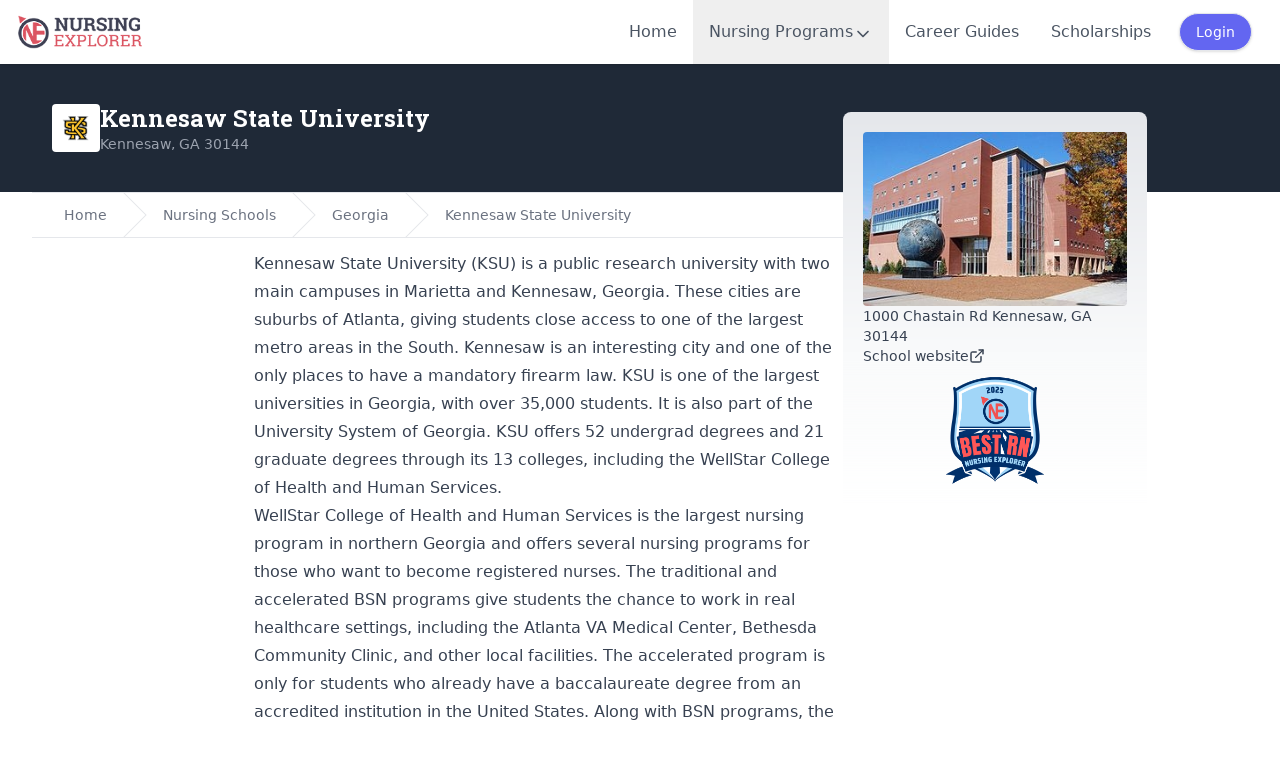

--- FILE ---
content_type: text/html; charset=utf-8
request_url: https://www.nursingexplorer.com/schools/kennesaw-state-university
body_size: 9801
content:
<!DOCTYPE html>

<html lang="en">

<head>
    <meta charset="UTF-8" />

<meta name="viewport" content="width=device-width, initial-scale=1" />

<meta name="csrf-token" content="XIrDPYa7yUSOIpYEcqCMDgvVzQZJbCfvuBBnhbpH">

<title>Kennesaw State University - Nursing Programs</title>

  <meta name="description" content="" />

  <meta name="robots" content="index, follow" />

  <link rel="canonical" href="https://www.nursingexplorer.com/schools/kennesaw-state-university" />


<meta name="impact-site-verification" value="d21b9874-a4a3-4114-a85f-0b3b008a1cf0" />
<meta name="google-site-verification" content="FyTfWVi6hycpL9KAZS3iqllJiSPVFdTxCsVZr3EoVVo" />

<link rel="apple-touch-icon" sizes="180x180" href="/favicon/apple-touch-icon.png" />
<link rel="icon" type="image/png" sizes="32x32" href="/favicon/favicon-32x32.png" />
<link rel="icon" type="image/png" sizes="16x16" href="/favicon/favicon-16x16.png" />
<link rel="icon" type="image/svg+xml" href="/favicon/favicon.ico" />
<link rel="shortcut icon" href="/favicon/favicon.ico">
<link rel="manifest" href="/favicon/site.webmanifest" />
<meta name="msapplication-TileColor" content="#da532c" />
<meta name="theme-color" content="#ffffff" />
<meta name="mobile-web-app-capable" content="yes">

  <meta property="og:title" content="Kennesaw State University - Nursing Programs" />
  <meta property="og:type" content="website" />
  <meta property="og:site_name" content="NursingExplorer" />
  <meta property="og:locale" content="en_US" />
  <meta property="fb:app_id" content="382430558495908" />

  <meta property="og:description" content="" />

  <meta property="og:url" content="https://www.nursingexplorer.com/schools/kennesaw-state-university" />




  <meta name="twitter:title" content="Kennesaw State University - Nursing Programs" />
  <meta name="twitter:site" content="@nursingexplorer" />

  <meta name="twitter:description" content="" />

  <meta http-equiv="last-modified" content="2026-01-31T00:02:33+00:00">
  <meta name="last-modified" content="2026-01-31T00:02:33+00:00">

<link rel="preload" as="style" href="https://www.nursingexplorer.com/build/assets/app-D7lV3vq6.css" /><link rel="preload" as="style" href="https://www.nursingexplorer.com/build/assets/tippy-BHH8rdGj.css" /><link rel="preload" as="style" href="https://www.nursingexplorer.com/build/assets/app-VPrDSsfO.css" /><link rel="modulepreload" as="script" href="https://www.nursingexplorer.com/build/assets/app-DZBQ2VSw.js" /><link rel="modulepreload" as="script" href="https://www.nursingexplorer.com/build/assets/tippy-BR6l5Qwy.js" /><link rel="stylesheet" href="https://www.nursingexplorer.com/build/assets/app-D7lV3vq6.css" data-navigate-track="reload" /><link rel="stylesheet" href="https://www.nursingexplorer.com/build/assets/tippy-BHH8rdGj.css" data-navigate-track="reload" /><link rel="stylesheet" href="https://www.nursingexplorer.com/build/assets/app-VPrDSsfO.css" data-navigate-track="reload" /><script type="module" src="https://www.nursingexplorer.com/build/assets/app-DZBQ2VSw.js" data-navigate-track="reload"></script>
  <!-- Google tag (gtag.js) -->
<script async src="https://www.googletagmanager.com/gtag/js?id=G-PW68V8XD31"></script>
<script>
  window.dataLayer = window.dataLayer || [];

  function gtag() {
    dataLayer.push(arguments);
  }
  gtag('js', new Date());

  gtag('config', 'G-PW68V8XD31');
</script>
  <script defer data-domain="nursingexplorer.com"
  src="https://track.mapopia.com/js/script.file-downloads.hash.outbound-links.pageview-props.revenue.tagged-events.js">
</script>
<script>
  window.plausible = window.plausible || function() {
    (window.plausible.q = window.plausible.q || []).push(arguments)
  }
</script>
      <script async src="https://pagead2.googlesyndication.com/pagead/js/adsbygoogle.js?client=ca-pub-0309679384139834"
      crossorigin="anonymous"></script>
    <script type="text/javascript">
  (function(c, l, a, r, i, t, y) {
    c[a] = c[a] || function() {
      (c[a].q = c[a].q || []).push(arguments)
    };
    t = l.createElement(r);
    t.async = 1;
    t.src = "https://www.clarity.ms/tag/" + i;
    y = l.getElementsByTagName(r)[0];
    y.parentNode.insertBefore(t, y);
  })(window, document, "clarity", "script", "na92g18sz6");
</script>



<link href="https://cdn.jsdelivr.net/npm/pace-js@latest/pace-theme-default.min.css" rel="stylesheet" />
<script src="https://cdn.jsdelivr.net/npm/pace-js@latest/pace.min.js"></script>

<script type="text/javascript" src="https://www.esyoh.com/clients/js/widget.js?ver=3.0.0" id="esyoh-widget-js"></script>

  
</head>


<body x-data="appData()" x-on:scroll.window="showBackToTop = window.pageYOffset >= 1000">
  <nav class="bg-white w-full shadow fixed z-20" x-data="{ mobileMenuOpen: false }" @keydown.escape.prevent.stop="mobileMenuOpen=false">
  <div class="px-2">
    <div class="flex justify-between items-center h-16 mx-2">
      <a href="/">
        <img src="/img/logo.png" class="w-32 lazyload blur-up" />
      </a>
      <ul class="hidden lg:flex font-medium text-gray-600 h-full items-center">
        <li class="h-full"><a
            class="hover:text-rose-600 hover:bg-slate-100 h-full px-4 items-center flex
          
          "
            href="/">Home</a></li>
        <li x-data="{
            open: false,
            toggle() {
                this.open = !this.open
            },
            close(focusAfter) {
                this.open = false
                focusAfter && focusAfter.focus()
            }
        }" @keydown.escape.prevent.stop="close($refs.button)" class="h-full">
          <button x-ref="button" @click="open = !open" type="button" :aria-expanded="open"
            aria-controls="programs-menu"
            class="hover:text-rose-600 hover:bg-slate-100 h-full px-4 items-center flex
          
          ">
            <span class="flex w-full h-full gap-1 items-center">
              Nursing Programs
              <svg class="w-5 h-5 mt-1" xmlns="http://www.w3.org/2000/svg" width="24" height="24" viewBox="0 0 24 24"
  fill="none" stroke="currentColor" stroke-width="2" stroke-linecap="round" stroke-linejoin="round">
  <path d="m6 9 6 6 6-6" />
</svg>
            </span>
          </button>

          <div x-show="open" x-transition @click.outside="close($refs.button)" style="display:none;" id="programs-menu"
            class="absolute left-0 bg-white w-full min-h-96 shadow-md">
            <div class="max-w-7xl mx-auto py-6 px-4 sm:px-6 lg:pt-10 lg:pb-20 lg:px-8">

              <div class="text-sm text-gray-600 font-normal pb-6">
                Nursing Explorer provides a wide range of tools and resources to help you find the nursing program that
                best fits your needs. You can explore our database of programs by state or program type, search for a
                school by name, or use our proximity search tool to discover programs near your location.
              </div>

              <div class="flex gap-10">

                <div class="w-full sm:w-1/2 md:w-1/4">

                  <h4 class="text-lg font-medium tracking-wide text-gray-500 border-b-4 border-gray-200 pb-1.5 mb-2">
                    Entry Level Programs
                  </h4>

                  <ul class="flex flex-col text-sm font-medium text-gray-900 divide-y divide-gray-200 divide-dotted"
                    role="list">
                    <li><a class="flex p-1.5 items-center hover:bg-indigo-50 text-indigo-600" href="/lpn">LPN
                        Programs</a></li>
                    <li><a class="flex p-1.5 items-center hover:bg-indigo-50 text-indigo-600" href="/adn">ADN
                        Programs</a></li>
                    <li><a class="flex p-1.5 items-center hover:bg-indigo-50 text-indigo-600" href="/diploma">Diploma
                        Programs</a></li>
                    <li><a class="flex p-1.5 items-center hover:bg-indigo-50 text-indigo-600" href="/bsn">BSN
                        Programs</a></li>
                    <li><a class="flex p-1.5 items-center hover:bg-indigo-50 text-indigo-600"
                        href="/accelerated-bsn">Accelerated BSN</a></li>
                    <li><a class="flex p-1.5 items-center hover:bg-indigo-50 text-indigo-600"
                        href="/accelerated-msn">Direct Entry MSN</a></li>
                  </ul>
                </div>
                <div class="w-full sm:w-1/2 md:w-1/4 flex flex-col gap-6">

                  <div>
                    <h4 class="text-lg font-medium tracking-wide text-gray-500 border-b-4 border-gray-200 pb-1.5 mb-2">
                      Bridge Programs
                    </h4>

                    <ul class="flex flex-col text-sm font-medium text-gray-900 divide-y divide-gray-200 divide-dotted"
                      role="list">
                      <li><a class="flex p-1.5 items-center hover:bg-indigo-50 text-indigo-600" href="/lpn-to-adn">LPN
                          to ADN Programs</a></li>
                      <li><a class="flex p-1.5 items-center hover:bg-indigo-50 text-indigo-600" href="/lpn-to-bsn">LPN
                          to BSN Programs</a></li>
                      <li><a class="flex p-1.5 items-center hover:bg-indigo-50 text-indigo-600" href="/rn-to-bsn">RN to
                          BSN Programs</a></li>
                    </ul>
                  </div>

                  <div>
                    <h4 class="text-lg font-medium tracking-wide text-gray-500 border-b-4 border-gray-200 pb-1.5 mb-2">
                      Graduate Programs
                    </h4>

                    <ul class="flex flex-col text-sm font-medium text-gray-900 divide-y divide-gray-200 divide-dotted"
                      role="list">
                      <li><a class="flex p-1.5 items-center hover:bg-indigo-50 text-indigo-600" href="/masters">MSN
                          &amp; RN to MSN Programs</a></li>
                      <li><a class="flex p-1.5 items-center hover:bg-indigo-50 text-indigo-600" href="/doctoral">DNP
                          &amp; PhD Programs</a></li>
                    </ul>
                  </div>

                </div>
                <div class="w-full sm:w-1/2 md:w-1/4">

                  <div>
                    <h4 class="text-lg font-medium tracking-wide text-gray-500 border-b-4 border-gray-200 pb-1.5 mb-2">
                      Nursing Schools Search
                    </h4>

                    <ul class="flex flex-col text-sm font-medium text-gray-900 divide-y divide-gray-200 divide-dotted"
                      role="list">
                      <li><a class="flex p-1.5 items-center hover:bg-indigo-50 text-indigo-600" href="/schools">Search
                          by School Name</a></li>
                      <li><a class="flex p-1.5 items-center hover:bg-indigo-50 text-indigo-600" href="/states">Find
                          Schools by State</a></li>
                      <li><a class="flex p-1.5 items-center hover:bg-indigo-50 text-indigo-600" href="/programs">
                          Nursing Programs Near Me
                        </a></li>
                    </ul>
                  </div>

                </div>
              </div>

            </div>
          </div>

        </li>
        <li class="h-full"><a
            class="hover:text-rose-600 hover:bg-slate-100 h-full px-4 items-center flex
          
          "
            href="/careers">Career Guides</a>
        </li>
        <li class="h-full"><a
            class="hover:text-rose-600 hover:bg-slate-100 h-full px-4 items-center flex
          
          "
            href="/scholarships">Scholarships</a>
        </li>

                  <a class="font-medium text-sm border shadow rounded-full bg-indigo-500 text-white px-4 py-2 mx-3 flex items-center justify-center"
            href="/login">
            Login
          </a>
        
      </ul>
      <div class="flex items-center lg:hidden">

                  <a class="font-medium text-sm border shadow rounded-full bg-indigo-500 text-white px-4 py-2 mx-3 flex items-center justify-center"
            href="/login">
            Login
          </a>
        
        <button class=" hover:bg-gray-200 rounded-full w-10 h-10 hidden">
          <svg class="w-6 h-6" xmlns="http://www.w3.org/2000/svg" width="24" height="24" viewBox="0 0 24 24"
  fill="none" stroke="currentColor" stroke-width="2" stroke-linecap="round" stroke-linejoin="round">
  <circle cx="11" cy="11" r="8" />
  <path d="m21 21-4.3-4.3" />
</svg>
        </button>

        <button class="hover:bg-gray-200 rounded-full w-10 h-10 flex justify-center items-center"
          :aria-expanded="mobileMenuOpen" aria-controls="mobile-menu"
          @keydown.escape.prevent.stop="mobileMenuOpen = false" @click="mobileMenuOpen = ! mobileMenuOpen">
          <span x-show="!mobileMenuOpen">
            <svg class="w-6 h-6" xmlns="http://www.w3.org/2000/svg" width="24" height="24" viewBox="0 0 24 24"
  fill="none" stroke="currentColor" stroke-width="2" stroke-linecap="round" stroke-linejoin="round">
  <line x1="4" x2="20" y1="12" y2="12" />
  <line x1="4" x2="20" y1="6" y2="6" />
  <line x1="4" x2="20" y1="18" y2="18" />
</svg>
          </span>
          <span x-show="mobileMenuOpen">
            <svg class="w-6 h-6" xmlns="http://www.w3.org/2000/svg" width="24" height="24" viewBox="0 0 24 24"
  fill="none" stroke="currentColor" stroke-width="2" stroke-linecap="round" stroke-linejoin="round">
  <path d="M18 6 6 18" />
  <path d="m6 6 12 12" />
</svg>
          </span>
        </button>


      </div>
    </div>
    <div class="absolute inset-x-0 top-16 bg-white shadow-lg z-20 pt-4 overflow-y-scroll h-screen" style="display: none"
  x-show="mobileMenuOpen" @click.outside="mobileMenuOpen = false" id="mobile-menu">
  <ul role="list" class="divide-y divide-gray-200 h-full mb-64">
    <li>
      <a href="/" class="text-gray-900 flex items-center gap-2 px-6 py-3 text-sm font-medium">
        <svg class=" w-5 h-5 text-gray-400" xmlns="http://www.w3.org/2000/svg" width="24" height="24" viewBox="0 0 24 24"
  fill="none" stroke="currentColor" stroke-width="2" stroke-linecap="round" stroke-linejoin="round">
  <path d="m3 9 9-7 9 7v11a2 2 0 0 1-2 2H5a2 2 0 0 1-2-2z" />
  <polyline points="9 22 9 12 15 12 15 22" />
</svg>
        Home
      </a>
    </li>
    <li>
      <a href="/careers" class="text-gray-900 flex items-center gap-2 px-6 py-3 text-sm font-medium">
        <svg class=" w-5 h-5 text-gray-400" xmlns="http://www.w3.org/2000/svg" width="24" height="24" viewBox="0 0 24 24"
  fill="none" stroke="currentColor" stroke-width="2" stroke-linecap="round" stroke-linejoin="round">
  <path d="M12 11v4" />
  <path d="M14 13h-4" />
  <path d="M16 6V4a2 2 0 0 0-2-2h-4a2 2 0 0 0-2 2v2" />
  <path d="M18 6v14" />
  <path d="M6 6v14" />
  <rect width="20" height="14" x="2" y="6" rx="2" />
</svg>
        Careers Guides
      </a>
    </li>
    <li>
      <a href="/scholarships" class="text-gray-900 flex items-center gap-2 px-6 py-3 text-sm font-medium">
        <svg class=" w-5 h-5 text-gray-400" xmlns="http://www.w3.org/2000/svg" width="24" height="24" viewBox="0 0 24 24"
  fill="none" stroke="currentColor" stroke-width="2" stroke-linecap="round" stroke-linejoin="round">
  <path
    d="M3.85 8.62a4 4 0 0 1 4.78-4.77 4 4 0 0 1 6.74 0 4 4 0 0 1 4.78 4.78 4 4 0 0 1 0 6.74 4 4 0 0 1-4.77 4.78 4 4 0 0 1-6.75 0 4 4 0 0 1-4.78-4.77 4 4 0 0 1 0-6.76Z" />
  <path d="M16 8h-6a2 2 0 1 0 0 4h4a2 2 0 1 1 0 4H8" />
  <path d="M12 18V6" />
</svg>
        Scholarships Search
      </a>
    </li>
    <li>
      <a href="/nclex" class="text-gray-900 flex items-center gap-2 px-6 py-3 text-sm font-medium">
        <svg class=" w-5 h-5 text-gray-400" xmlns="http://www.w3.org/2000/svg" width="24" height="24" viewBox="0 0 24 24"
  fill="none" stroke="currentColor" stroke-width="2" stroke-linecap="round" stroke-linejoin="round">
  <path d="M8 3H2v15h7c1.7 0 3 1.3 3 3V7c0-2.2-1.8-4-4-4Z" />
  <path d="m16 12 2 2 4-4" />
  <path d="M22 6V3h-6c-2.2 0-4 1.8-4 4v14c0-1.7 1.3-3 3-3h7v-2.3" />
</svg>
        Nursing Exams
      </a>
    </li>
    <li>
      <a href="/programs" class="text-gray-900 flex items-center gap-2 px-6 py-3 text-sm font-medium">
        <svg xmlns="http://www.w3.org/2000/svg" width="24" height="24" viewBox="0 0 24 24" fill="none" stroke="currentColor"
  stroke-width="2" stroke-linecap="round" stroke-linejoin="round" class=" w-5 h-5 text-gray-400">
  <path
    d="M21.42 10.922a1 1 0 0 0-.019-1.838L12.83 5.18a2 2 0 0 0-1.66 0L2.6 9.08a1 1 0 0 0 0 1.832l8.57 3.908a2 2 0 0 0 1.66 0z" />
  <path d="M22 10v6" />
  <path d="M6 12.5V16a6 3 0 0 0 12 0v-3.5" />
</svg>
        Find Programs Near You
      </a>
    </li>
    <li>
      <a href="/schools" class="text-gray-900 flex items-center gap-2 px-6 py-3 text-sm font-medium">
        <svg class=" w-5 h-5 text-gray-400" xmlns="http://www.w3.org/2000/svg" width="24" height="24" viewBox="0 0 24 24"
  fill="none" stroke="currentColor" stroke-width="2" stroke-linecap="round" stroke-linejoin="round">
  <circle cx="12" cy="10" r="1" />
  <path d="M22 20V8h-4l-6-4-6 4H2v12a2 2 0 0 0 2 2h16a2 2 0 0 0 2-2" />
  <path d="M6 17v.01" />
  <path d="M6 13v.01" />
  <path d="M18 17v.01" />
  <path d="M18 13v.01" />
  <path d="M14 22v-5a2 2 0 0 0-2-2a2 2 0 0 0-2 2v5" />
</svg>
        Find Schools by Name
      </a>
    </li>
    <li>
      <div class="flex flex-col gap-4 p-3">
        <div class="w-full">

          <h4 class="text-sm font-medium tracking-wide bg-indigo-50 p-3 mb-2 text-gray-500 uppercase">
            Entry Level Programs
          </h4>

          <ul class="flex flex-col gap-1 text-sm font-medium text-gray-900" role="list">
            <li class="h-10"><a class="flex p-3 items-center hover:bg-indigo-50 transition ease-in-out duration-150"
                href="/lpn">LPN Programs</a></li>
            <li class="h-10"><a class="flex p-3 items-center hover:bg-indigo-50 transition ease-in-out duration-150"
                href="/adn">ADN Programs</a></li>
            <li class="h-10"><a class="flex p-3 items-center hover:bg-indigo-50 transition ease-in-out duration-150"
                href="/diploma">Diploma Programs</a></li>
            <li class="h-10"><a class="flex p-3 items-center hover:bg-indigo-50 transition ease-in-out duration-150"
                href="/bsn">BSN Programs</a></li>
            <li class="h-10"><a class="flex p-3 items-center hover:bg-indigo-50 transition ease-in-out duration-150"
                href="/accelerated-bsn">Accelerated BSN</a></li>
            <li class="h-10"><a class="flex p-3 items-center hover:bg-indigo-50 transition ease-in-out duration-150"
                href="/accelerated-msn">Direct Entry MSN</a></li>
          </ul>
        </div>
        <div class="w-full">

          <h4 class="text-sm font-medium tracking-wide bg-indigo-50 p-3 mb-2 text-gray-500 uppercase">
            Bridge Programs
          </h4>

          <ul class="flex flex-col gap-1 text-sm font-medium text-gray-900" role="list">
            <li class="h-10"><a class="flex p-3 items-center hover:bg-indigo-50 transition ease-in-out duration-150"
                href="/lpn-to-adn">LPN to ADN Programs</a></li>
            <li class="h-10"><a class="flex p-3 items-center hover:bg-indigo-50 transition ease-in-out duration-150"
                href="/lpn-to-bsn">LPN to BSN Programs</a></li>
            <li class="h-10"><a class="flex p-3 items-center hover:bg-indigo-50 transition ease-in-out duration-150"
                href="/rn-to-bsn">RN to BSN Programs</a></li>
          </ul>

        </div>
        <div class="w-full">

          <h4 class="text-sm font-medium tracking-wide bg-indigo-50 p-3 mb-2 text-gray-500 uppercase">
            Graduate Programs
          </h4>

          <ul class="flex flex-col gap-1 text-sm font-medium text-gray-900" role="list">
            <li class="h-10"><a class="flex p-3 items-center hover:bg-indigo-50 transition ease-in-out duration-150"
                href="/masters">MSN &amp; RN to MSN Programs</a></li>
            <li class="h-10"><a class="flex p-3 items-center hover:bg-indigo-50 transition ease-in-out duration-150"
                href="/doctoral">DNP &amp; PhD Programs</a></li>
          </ul>

        </div>
      </div>

    </li>
  </ul>
</div>
  </div>
</nav>
  <div class="pt-16">
      <div class="relative" data-spy="scroll" data-target="#college_nav">
        <div class="bg-gray-800 p-5 h-32">
  <div class="md:container flex items-center h-full">

    <div class="flex items-center justify-between gap-4">
      <div class="flex items-center gap-3">
        <div class="w-12 h-12 flex-none bg-white rounded flex items-center justify-center">
          <img class="w-8 h-8 lazyload blur-up" src="/img/lqip.jpg" data-src="https://assets.nursingexplorer.com/logos/486840.png"
            alt="Kennesaw State University logo">
        </div>
        <div>
          <h1 class="text-lg md:text-xl lg:text-2xl text-white">
            Kennesaw State University
                      </h1>
          <div class="text-sm text-gray-400 font-medium">
            Kennesaw, GA 30144
          </div>
        </div>
      </div>
          </div>
  </div>
</div>

    <div class="md:container mb-40 px-5" id="ne-page">

      <div class="flex flex-col md:flex-row gap-3 min-h-[50rem]">

        <div class="md:w-8/12 w-full">
          <nav class="bg-white border-y border-gray-200 lg:flex hidden" aria-label="Breadcrumb">
  <ol role="list" class="max-w-screen-xl w-full mx-auto px-4 flex space-x-4 sm:px-6 lg:px-8">
    <li class="flex">
      <div class="flex items-center">
        <a href="/" class="text-sm font-medium text-gray-500 hover:text-gray-700">
          Home
        </a>
      </div>
    </li>

          <li class="flex">
        <div class="flex items-center">
          <svg class="flex-shrink-0 w-6 h-full text-gray-200" viewBox="0 0 24 44" preserveAspectRatio="none"
            fill="currentColor" xmlns="http://www.w3.org/2000/svg" aria-hidden="true">
            <path d="M.293 0l22 22-22 22h1.414l22-22-22-22H.293z" />
          </svg>
          <a href="/states" class="ml-4 text-sm font-medium text-gray-500 hover:text-gray-700">
            Nursing Schools
          </a>
        </div>
      </li>
          <li class="flex">
        <div class="flex items-center">
          <svg class="flex-shrink-0 w-6 h-full text-gray-200" viewBox="0 0 24 44" preserveAspectRatio="none"
            fill="currentColor" xmlns="http://www.w3.org/2000/svg" aria-hidden="true">
            <path d="M.293 0l22 22-22 22h1.414l22-22-22-22H.293z" />
          </svg>
          <a href="/states/georgia" class="ml-4 text-sm font-medium text-gray-500 hover:text-gray-700">
            Georgia
          </a>
        </div>
      </li>
          <li class="flex">
        <div class="flex items-center">
          <svg class="flex-shrink-0 w-6 h-full text-gray-200" viewBox="0 0 24 44" preserveAspectRatio="none"
            fill="currentColor" xmlns="http://www.w3.org/2000/svg" aria-hidden="true">
            <path d="M.293 0l22 22-22 22h1.414l22-22-22-22H.293z" />
          </svg>
          <a href="/schools/kennesaw-state-university" class="ml-4 text-sm font-medium text-gray-500 hover:text-gray-700">
            Kennesaw State University
          </a>
        </div>
      </li>
    
  </ol>
</nav>

          <div class="flex flex-col md:flex-row">

            <div class="w-full md:w-[300px] text-xs prose p-4 pl-0">
              <div class="esy_widget_container"></div>
<script data-cfasync="false" type="text/javascript">
  document.addEventListener("DOMContentLoaded", function(event) {
    ESY.Widget({
      domain_id: 'nursingexplorer.com',
      widget_id: 760888
    });
  });
</script>
            </div>

            <div class="w-full flex flex-col gap-6 py-3">

                              <div class="prose max-w-none bg-white" id="overview">
                  <p dir="ltr">Kennesaw State University (KSU) is a public research university with two main campuses in Marietta and Kennesaw, Georgia. These cities are suburbs of Atlanta, giving students close access to one of the largest metro areas in the South. Kennesaw is an interesting city and one of the only places to have a mandatory firearm law. KSU is one of the largest universities in Georgia, with over 35,000 students. It is also part of the University System of Georgia. KSU offers 52 undergrad degrees and 21 graduate degrees through its 13 colleges, including the WellStar College of Health and Human Services.</p>
<p dir="ltr">WellStar College of Health and Human Services is the largest nursing program in northern Georgia and offers several nursing programs for those who want to become registered nurses. The traditional and accelerated BSN programs give students the chance to work in real healthcare settings, including the Atlanta VA Medical Center, Bethesda Community Clinic, and other local facilities. The accelerated program is only for students who already have a baccalaureate degree from an accredited institution in the United States. Along with BSN programs, the college offers an MSN program for those who want to specialize in the Primary Care Nurse Practitioner field and is designed to be completed in two years.</p>
                </div>
              
              <div id="programs">


  <div class="flex flex-col gap-2">
          <div class="relative" x-data="{ selected: null }" id="accelerated-bsn">
        <button type="button"
          class="w-full p-4 px-6 text-left bg-gray-50 hover:bg-gray-100 border border-gray-200 shadow rounded-md"
          @click="selected !== 1 ? selected = 1 : selected = null">
          <div class="flex items-center justify-between font-semibold">
            <div class="flex items-center">
              <h3 class="text-lg">Accelerated BSN</h3>
                                        </div>

            <span class="text-gray-400 text-sm transition-transform duration-300"
              :class="selected == 1 ? 'rotate-90' : ''">
              <svg class="w-8 h-8" xmlns="http://www.w3.org/2000/svg" width="24" height="24" viewBox="0 0 24 24"
  fill="none" stroke="currentColor" stroke-width="2" stroke-linecap="round" stroke-linejoin="round">
  <path d="m9 18 6-6-6-6" />
</svg>
            </span>
          </div>
        </button>
        <div class="px-4 -mt-px">
          <div class=" rounded-md border border-gray-200">
            <div class="relative overflow-hidden transition-all max-h-0 duration-400" style=""
              x-ref="container1"
              x-bind:style="selected == 1 ? 'max-height: ' + $refs.container1.scrollHeight +
                  'px' :
                  ''">
              <div class="prose px-6 py-3 max-w-none text-sm">
                                  <span class="text-gray-400">Not reviewed yet</span>
                              </div>
            </div>
          </div>
        </div>

      </div>
          <div class="relative" x-data="{ selected: null }" id="accelerated-msn">
        <button type="button"
          class="w-full p-4 px-6 text-left bg-gray-50 hover:bg-gray-100 border border-gray-200 shadow rounded-md"
          @click="selected !== 2 ? selected = 2 : selected = null">
          <div class="flex items-center justify-between font-semibold">
            <div class="flex items-center">
              <h3 class="text-lg">Accelerated MSN</h3>
                                        </div>

            <span class="text-gray-400 text-sm transition-transform duration-300"
              :class="selected == 2 ? 'rotate-90' : ''">
              <svg class="w-8 h-8" xmlns="http://www.w3.org/2000/svg" width="24" height="24" viewBox="0 0 24 24"
  fill="none" stroke="currentColor" stroke-width="2" stroke-linecap="round" stroke-linejoin="round">
  <path d="m9 18 6-6-6-6" />
</svg>
            </span>
          </div>
        </button>
        <div class="px-4 -mt-px">
          <div class=" rounded-md border border-gray-200">
            <div class="relative overflow-hidden transition-all max-h-0 duration-400" style=""
              x-ref="container2"
              x-bind:style="selected == 2 ? 'max-height: ' + $refs.container2.scrollHeight +
                  'px' :
                  ''">
              <div class="prose px-6 py-3 max-w-none text-sm">
                                  <span class="text-gray-400">Not reviewed yet</span>
                              </div>
            </div>
          </div>
        </div>

      </div>
          <div class="relative" x-data="{ selected: null }" id="bsn">
        <button type="button"
          class="w-full p-4 px-6 text-left bg-gray-50 hover:bg-gray-100 border border-gray-200 shadow rounded-md"
          @click="selected !== 0 ? selected = 0 : selected = null">
          <div class="flex items-center justify-between font-semibold">
            <div class="flex items-center">
              <h3 class="text-lg">BSN</h3>
                                        </div>

            <span class="text-gray-400 text-sm transition-transform duration-300"
              :class="selected == 0 ? 'rotate-90' : ''">
              <svg class="w-8 h-8" xmlns="http://www.w3.org/2000/svg" width="24" height="24" viewBox="0 0 24 24"
  fill="none" stroke="currentColor" stroke-width="2" stroke-linecap="round" stroke-linejoin="round">
  <path d="m9 18 6-6-6-6" />
</svg>
            </span>
          </div>
        </button>
        <div class="px-4 -mt-px">
          <div class=" rounded-md border border-gray-200">
            <div class="relative overflow-hidden transition-all max-h-0 duration-400" style=""
              x-ref="container0"
              x-bind:style="selected == 0 ? 'max-height: ' + $refs.container0.scrollHeight +
                  'px' :
                  ''">
              <div class="prose px-6 py-3 max-w-none text-sm">
                                  <span class="text-gray-400">Not reviewed yet</span>
                              </div>
            </div>
          </div>
        </div>

      </div>
          <div class="relative" x-data="{ selected: null }" id="dnp">
        <button type="button"
          class="w-full p-4 px-6 text-left bg-gray-50 hover:bg-gray-100 border border-gray-200 shadow rounded-md"
          @click="selected !== 5 ? selected = 5 : selected = null">
          <div class="flex items-center justify-between font-semibold">
            <div class="flex items-center">
              <h3 class="text-lg">DNP</h3>
                                        </div>

            <span class="text-gray-400 text-sm transition-transform duration-300"
              :class="selected == 5 ? 'rotate-90' : ''">
              <svg class="w-8 h-8" xmlns="http://www.w3.org/2000/svg" width="24" height="24" viewBox="0 0 24 24"
  fill="none" stroke="currentColor" stroke-width="2" stroke-linecap="round" stroke-linejoin="round">
  <path d="m9 18 6-6-6-6" />
</svg>
            </span>
          </div>
        </button>
        <div class="px-4 -mt-px">
          <div class=" rounded-md border border-gray-200">
            <div class="relative overflow-hidden transition-all max-h-0 duration-400" style=""
              x-ref="container5"
              x-bind:style="selected == 5 ? 'max-height: ' + $refs.container5.scrollHeight +
                  'px' :
                  ''">
              <div class="prose px-6 py-3 max-w-none text-sm">
                                  <span class="text-gray-400">Not reviewed yet</span>
                              </div>
            </div>
          </div>
        </div>

      </div>
          <div class="relative" x-data="{ selected: null }" id="fnp">
        <button type="button"
          class="w-full p-4 px-6 text-left bg-gray-50 hover:bg-gray-100 border border-gray-200 shadow rounded-md"
          @click="selected !== 7 ? selected = 7 : selected = null">
          <div class="flex items-center justify-between font-semibold">
            <div class="flex items-center">
              <h3 class="text-lg">Family Nurse Practitioner</h3>
                                        </div>

            <span class="text-gray-400 text-sm transition-transform duration-300"
              :class="selected == 7 ? 'rotate-90' : ''">
              <svg class="w-8 h-8" xmlns="http://www.w3.org/2000/svg" width="24" height="24" viewBox="0 0 24 24"
  fill="none" stroke="currentColor" stroke-width="2" stroke-linecap="round" stroke-linejoin="round">
  <path d="m9 18 6-6-6-6" />
</svg>
            </span>
          </div>
        </button>
        <div class="px-4 -mt-px">
          <div class=" rounded-md border border-gray-200">
            <div class="relative overflow-hidden transition-all max-h-0 duration-400" style=""
              x-ref="container7"
              x-bind:style="selected == 7 ? 'max-height: ' + $refs.container7.scrollHeight +
                  'px' :
                  ''">
              <div class="prose px-6 py-3 max-w-none text-sm">
                                  <span class="text-gray-400">Not reviewed yet</span>
                              </div>
            </div>
          </div>
        </div>

      </div>
          <div class="relative" x-data="{ selected: null }" id="msn">
        <button type="button"
          class="w-full p-4 px-6 text-left bg-gray-50 hover:bg-gray-100 border border-gray-200 shadow rounded-md"
          @click="selected !== 4 ? selected = 4 : selected = null">
          <div class="flex items-center justify-between font-semibold">
            <div class="flex items-center">
              <h3 class="text-lg">MSN</h3>
                                        </div>

            <span class="text-gray-400 text-sm transition-transform duration-300"
              :class="selected == 4 ? 'rotate-90' : ''">
              <svg class="w-8 h-8" xmlns="http://www.w3.org/2000/svg" width="24" height="24" viewBox="0 0 24 24"
  fill="none" stroke="currentColor" stroke-width="2" stroke-linecap="round" stroke-linejoin="round">
  <path d="m9 18 6-6-6-6" />
</svg>
            </span>
          </div>
        </button>
        <div class="px-4 -mt-px">
          <div class=" rounded-md border border-gray-200">
            <div class="relative overflow-hidden transition-all max-h-0 duration-400" style=""
              x-ref="container4"
              x-bind:style="selected == 4 ? 'max-height: ' + $refs.container4.scrollHeight +
                  'px' :
                  ''">
              <div class="prose px-6 py-3 max-w-none text-sm">
                                  <span class="text-gray-400">Not reviewed yet</span>
                              </div>
            </div>
          </div>
        </div>

      </div>
          <div class="relative" x-data="{ selected: null }" id="phd">
        <button type="button"
          class="w-full p-4 px-6 text-left bg-gray-50 hover:bg-gray-100 border border-gray-200 shadow rounded-md"
          @click="selected !== 6 ? selected = 6 : selected = null">
          <div class="flex items-center justify-between font-semibold">
            <div class="flex items-center">
              <h3 class="text-lg">PhD</h3>
                                        </div>

            <span class="text-gray-400 text-sm transition-transform duration-300"
              :class="selected == 6 ? 'rotate-90' : ''">
              <svg class="w-8 h-8" xmlns="http://www.w3.org/2000/svg" width="24" height="24" viewBox="0 0 24 24"
  fill="none" stroke="currentColor" stroke-width="2" stroke-linecap="round" stroke-linejoin="round">
  <path d="m9 18 6-6-6-6" />
</svg>
            </span>
          </div>
        </button>
        <div class="px-4 -mt-px">
          <div class=" rounded-md border border-gray-200">
            <div class="relative overflow-hidden transition-all max-h-0 duration-400" style=""
              x-ref="container6"
              x-bind:style="selected == 6 ? 'max-height: ' + $refs.container6.scrollHeight +
                  'px' :
                  ''">
              <div class="prose px-6 py-3 max-w-none text-sm">
                                  <span class="text-gray-400">Not reviewed yet</span>
                              </div>
            </div>
          </div>
        </div>

      </div>
          <div class="relative" x-data="{ selected: null }" id="rn-to-bsn">
        <button type="button"
          class="w-full p-4 px-6 text-left bg-gray-50 hover:bg-gray-100 border border-gray-200 shadow rounded-md"
          @click="selected !== 3 ? selected = 3 : selected = null">
          <div class="flex items-center justify-between font-semibold">
            <div class="flex items-center">
              <h3 class="text-lg">RN to BSN</h3>
                                        </div>

            <span class="text-gray-400 text-sm transition-transform duration-300"
              :class="selected == 3 ? 'rotate-90' : ''">
              <svg class="w-8 h-8" xmlns="http://www.w3.org/2000/svg" width="24" height="24" viewBox="0 0 24 24"
  fill="none" stroke="currentColor" stroke-width="2" stroke-linecap="round" stroke-linejoin="round">
  <path d="m9 18 6-6-6-6" />
</svg>
            </span>
          </div>
        </button>
        <div class="px-4 -mt-px">
          <div class=" rounded-md border border-gray-200">
            <div class="relative overflow-hidden transition-all max-h-0 duration-400" style=""
              x-ref="container3"
              x-bind:style="selected == 3 ? 'max-height: ' + $refs.container3.scrollHeight +
                  'px' :
                  ''">
              <div class="prose px-6 py-3 max-w-none text-sm">
                                  <span class="text-gray-400">Not reviewed yet</span>
                              </div>
            </div>
          </div>
        </div>

      </div>
      </div>

</div>
              <div id="nclex_charts" class="flex flex-col gap-6">
  <div id="nearby_schools" class="rounded-md shadow border bg-white divide-y divide-gray-200">
    <div class="p-4 px-6">
      <h3 class="text-xl">NCLEX-RN Pass Rates</h3>
    </div>
    <div class="flex flex-col gap-6 p-6 prose max-w-none">
      <img src="/img/lqip.jpg" data-src="https://assets.nursingexplorer.com/charts/pass-rates/rn682.webp"
        alt="Kennesaw State University NCLEX-RN chart" class="lazyload blur-up" />
    </div>
  </div>
  </div>
              <div id="accreditations"
  class="max-w-none prose prose-indigo rounded-lg shadow  bg-indigo-50  divide-y-2 divide-indigo-100">

  <div class="p-4 px-6">
    <h3 class="text-xl m-0">Accreditations</h3>
  </div>

  <div class="p-6 pt-0">
    <div class="flex flex-col gap-6">

      <div>
        <h4>Nursing Programs Accreditations</h4>
                  <div class="bg-rose-100 text-rose-800 p-3 px-6 font-medium text-xs rounded">
            No program accreditation found.
          </div>
              </div>

      <div>
        <h4>Institutional Accreditations</h4>
                  <div class="bg-rose-100 text-rose-800 p-3 px-6 font-medium text-xs rounded">
            No intuitional accreditation found.
          </div>
              </div>

    </div>
  </div>

</div>
              <div id="nearby_schools">
    <div class="p-6 px-2">
      <h3 class="text-2xl">Nearby Nursing Schools</h3>
    </div>
    <div class="flex flex-col gap-6 prose max-w-none">
              <div
          class="rounded-2xl shadow-sm border bg-white divide-y divide-gray-200 p-6 pt-0 hover:border-indigo-200 hover:border-2">
          <div class="flex flex-col gap-2">
            <div class="flex items-center gap-2">
              <img src="/img/lqip.jpg" data-src="https://assets.nursingexplorer.com/colleges/placeholder.png" alt="Chattahoochee Technical College - North Metro Campus Logo"
                class="w-10 h-10 lazyload blur-up" />
              <div>
                <a href="https://www.nursingexplorer.com/schools/chattahoochee-technical-college-north-metro-campus" class="block cursor-pointer">
                  Chattahoochee Technical College - North Metro Campus
                                  </a>
                <div class="text-sm text-gray-500">Acworth, GA</div>
              </div>
            </div>
            <div class="flex flex-wrap items-center gap-2 text-xs text-gray-400">
              <span>Available Programs:</span>
                                              <a href="https://www.nursingexplorer.com/schools/chattahoochee-technical-college-north-metro-campus#lpn"
                  class="px-2 py-1 rounded-full font-normal border border-indigo-200 hover:text-indigo-800 no-underline">
                  LPN
                </a>
                          </div>
            <div class="text-xs text-gray-400">Distance: <strong>5.9</strong> miles
              from
              Kennesaw State University</div>
          </div>
        </div>
              <div
          class="rounded-2xl shadow-sm border bg-white divide-y divide-gray-200 p-6 pt-0 hover:border-indigo-200 hover:border-2">
          <div class="flex flex-col gap-2">
            <div class="flex items-center gap-2">
              <img src="/img/lqip.jpg" data-src="https://assets.nursingexplorer.com/colleges/placeholder.png" alt="Chattahoochee Technical College - Paulding Campus Logo"
                class="w-10 h-10 lazyload blur-up" />
              <div>
                <a href="https://www.nursingexplorer.com/schools/chattahoochee-technical-college-paulding-campus" class="block cursor-pointer">
                  Chattahoochee Technical College - Paulding Campus
                                  </a>
                <div class="text-sm text-gray-500">Dallas, GA</div>
              </div>
            </div>
            <div class="flex flex-wrap items-center gap-2 text-xs text-gray-400">
              <span>Available Programs:</span>
                                              <a href="https://www.nursingexplorer.com/schools/chattahoochee-technical-college-paulding-campus#lpn"
                  class="px-2 py-1 rounded-full font-normal border border-indigo-200 hover:text-indigo-800 no-underline">
                  LPN
                </a>
                          </div>
            <div class="text-xs text-gray-400">Distance: <strong>16.5</strong> miles
              from
              Kennesaw State University</div>
          </div>
        </div>
              <div
          class="rounded-2xl shadow-sm border bg-white divide-y divide-gray-200 p-6 pt-0 hover:border-indigo-200 hover:border-2">
          <div class="flex flex-col gap-2">
            <div class="flex items-center gap-2">
              <img src="/img/lqip.jpg" data-src="https://assets.nursingexplorer.com/logos/139940.png" alt="Georgia State University Logo"
                class="w-10 h-10 lazyload blur-up" />
              <div>
                <a href="https://www.nursingexplorer.com/schools/georgia-state-university" class="block cursor-pointer">
                  Georgia State University
                                      <span class="text-xs text-gray-500">(Byrdine F. Lewis School of Nursing)</span>
                                  </a>
                <div class="text-sm text-gray-500">Atlanta, GA</div>
              </div>
            </div>
            <div class="flex flex-wrap items-center gap-2 text-xs text-gray-400">
              <span>Available Programs:</span>
                                              <a href="https://www.nursingexplorer.com/schools/georgia-state-university#adn"
                  class="px-2 py-1 rounded-full font-normal border border-indigo-200 hover:text-indigo-800 no-underline">
                  ADN
                </a>
                                              <a href="https://www.nursingexplorer.com/schools/georgia-state-university#bsn"
                  class="px-2 py-1 rounded-full font-normal border border-indigo-200 hover:text-indigo-800 no-underline">
                  BSN
                </a>
                                              <a href="https://www.nursingexplorer.com/schools/georgia-state-university#accelerated-msn"
                  class="px-2 py-1 rounded-full font-normal border border-indigo-200 hover:text-indigo-800 no-underline">
                  Accelerated MSN
                </a>
                                              <a href="https://www.nursingexplorer.com/schools/georgia-state-university#msn"
                  class="px-2 py-1 rounded-full font-normal border border-indigo-200 hover:text-indigo-800 no-underline">
                  MSN
                </a>
                                              <a href="https://www.nursingexplorer.com/schools/georgia-state-university#rn-to-msn"
                  class="px-2 py-1 rounded-full font-normal border border-indigo-200 hover:text-indigo-800 no-underline">
                  RN to MSN
                </a>
                                              <a href="https://www.nursingexplorer.com/schools/georgia-state-university#dnp"
                  class="px-2 py-1 rounded-full font-normal border border-indigo-200 hover:text-indigo-800 no-underline">
                  DNP
                </a>
                                              <a href="https://www.nursingexplorer.com/schools/georgia-state-university#phd"
                  class="px-2 py-1 rounded-full font-normal border border-indigo-200 hover:text-indigo-800 no-underline">
                  PhD
                </a>
                                              <a href="https://www.nursingexplorer.com/schools/georgia-state-university#fnp"
                  class="px-2 py-1 rounded-full font-normal border border-indigo-200 hover:text-indigo-800 no-underline">
                  Family Nurse Practitioner
                </a>
                          </div>
            <div class="text-xs text-gray-400">Distance: <strong>22.8</strong> miles
              from
              Kennesaw State University</div>
          </div>
        </div>
              <div
          class="rounded-2xl shadow-sm border bg-white divide-y divide-gray-200 p-6 pt-0 hover:border-indigo-200 hover:border-2">
          <div class="flex flex-col gap-2">
            <div class="flex items-center gap-2">
              <img src="/img/lqip.jpg" data-src="https://assets.nursingexplorer.com/colleges/placeholder.png" alt="Dekalb Technical College Logo"
                class="w-10 h-10 lazyload blur-up" />
              <div>
                <a href="https://www.nursingexplorer.com/schools/dekalb-technical-college" class="block cursor-pointer">
                  Dekalb Technical College
                                  </a>
                <div class="text-sm text-gray-500">Clarkston, GA</div>
              </div>
            </div>
            <div class="flex flex-wrap items-center gap-2 text-xs text-gray-400">
              <span>Available Programs:</span>
                                              <a href="https://www.nursingexplorer.com/schools/dekalb-technical-college#lpn"
                  class="px-2 py-1 rounded-full font-normal border border-indigo-200 hover:text-indigo-800 no-underline">
                  LPN
                </a>
                          </div>
            <div class="text-xs text-gray-400">Distance: <strong>26.4</strong> miles
              from
              Kennesaw State University</div>
          </div>
        </div>
              <div
          class="rounded-2xl shadow-sm border bg-white divide-y divide-gray-200 p-6 pt-0 hover:border-indigo-200 hover:border-2">
          <div class="flex flex-col gap-2">
            <div class="flex items-center gap-2">
              <img src="/img/lqip.jpg" data-src="https://assets.nursingexplorer.com/logos/6560.webp" alt="Georgia Gwinnett College Logo"
                class="w-10 h-10 lazyload blur-up" />
              <div>
                <a href="https://www.nursingexplorer.com/schools/georgia-gwinnett-college" class="block cursor-pointer">
                  Georgia Gwinnett College
                                  </a>
                <div class="text-sm text-gray-500">Lawrenceville, GA</div>
              </div>
            </div>
            <div class="flex flex-wrap items-center gap-2 text-xs text-gray-400">
              <span>Available Programs:</span>
                                              <a href="https://www.nursingexplorer.com/schools/georgia-gwinnett-college#bsn"
                  class="px-2 py-1 rounded-full font-normal border border-indigo-200 hover:text-indigo-800 no-underline">
                  BSN
                </a>
                          </div>
            <div class="text-xs text-gray-400">Distance: <strong>33.4</strong> miles
              from
              Kennesaw State University</div>
          </div>
        </div>
              <div
          class="rounded-2xl shadow-sm border bg-white divide-y divide-gray-200 p-6 pt-0 hover:border-indigo-200 hover:border-2">
          <div class="flex flex-col gap-2">
            <div class="flex items-center gap-2">
              <img src="/img/lqip.jpg" data-src="https://assets.nursingexplorer.com/logos/139311.png" alt="Clayton  State University Logo"
                class="w-10 h-10 lazyload blur-up" />
              <div>
                <a href="https://www.nursingexplorer.com/schools/clayton-state-university" class="block cursor-pointer">
                  Clayton  State University
                                  </a>
                <div class="text-sm text-gray-500">Morrow, GA</div>
              </div>
            </div>
            <div class="flex flex-wrap items-center gap-2 text-xs text-gray-400">
              <span>Available Programs:</span>
                                              <a href="https://www.nursingexplorer.com/schools/clayton-state-university#bsn"
                  class="px-2 py-1 rounded-full font-normal border border-indigo-200 hover:text-indigo-800 no-underline">
                  BSN
                </a>
                                              <a href="https://www.nursingexplorer.com/schools/clayton-state-university#accelerated-msn"
                  class="px-2 py-1 rounded-full font-normal border border-indigo-200 hover:text-indigo-800 no-underline">
                  Accelerated MSN
                </a>
                                              <a href="https://www.nursingexplorer.com/schools/clayton-state-university#rn-to-bsn"
                  class="px-2 py-1 rounded-full font-normal border border-indigo-200 hover:text-indigo-800 no-underline">
                  RN to BSN
                </a>
                                              <a href="https://www.nursingexplorer.com/schools/clayton-state-university#msn"
                  class="px-2 py-1 rounded-full font-normal border border-indigo-200 hover:text-indigo-800 no-underline">
                  MSN
                </a>
                                              <a href="https://www.nursingexplorer.com/schools/clayton-state-university#rn-to-msn"
                  class="px-2 py-1 rounded-full font-normal border border-indigo-200 hover:text-indigo-800 no-underline">
                  RN to MSN
                </a>
                                              <a href="https://www.nursingexplorer.com/schools/clayton-state-university#fnp"
                  class="px-2 py-1 rounded-full font-normal border border-indigo-200 hover:text-indigo-800 no-underline">
                  Family Nurse Practitioner
                </a>
                          </div>
            <div class="text-xs text-gray-400">Distance: <strong>34</strong> miles
              from
              Kennesaw State University</div>
          </div>
        </div>
              <div
          class="rounded-2xl shadow-sm border bg-white divide-y divide-gray-200 p-6 pt-0 hover:border-indigo-200 hover:border-2">
          <div class="flex flex-col gap-2">
            <div class="flex items-center gap-2">
              <img src="/img/lqip.jpg" data-src="https://assets.nursingexplorer.com/logos/139700.png" alt="Georgia Highlands College Logo"
                class="w-10 h-10 lazyload blur-up" />
              <div>
                <a href="https://www.nursingexplorer.com/schools/georgia-highlands-college" class="block cursor-pointer">
                  Georgia Highlands College
                                  </a>
                <div class="text-sm text-gray-500">Rome, GA</div>
              </div>
            </div>
            <div class="flex flex-wrap items-center gap-2 text-xs text-gray-400">
              <span>Available Programs:</span>
                                              <a href="https://www.nursingexplorer.com/schools/georgia-highlands-college#adn"
                  class="px-2 py-1 rounded-full font-normal border border-indigo-200 hover:text-indigo-800 no-underline">
                  ADN
                </a>
                                              <a href="https://www.nursingexplorer.com/schools/georgia-highlands-college#bsn"
                  class="px-2 py-1 rounded-full font-normal border border-indigo-200 hover:text-indigo-800 no-underline">
                  BSN
                </a>
                                              <a href="https://www.nursingexplorer.com/schools/georgia-highlands-college#lpn-to-adn"
                  class="px-2 py-1 rounded-full font-normal border border-indigo-200 hover:text-indigo-800 no-underline">
                  LPN to ADN
                </a>
                          </div>
            <div class="text-xs text-gray-400">Distance: <strong>36.8</strong> miles
              from
              Kennesaw State University</div>
          </div>
        </div>
              <div
          class="rounded-2xl shadow-sm border bg-white divide-y divide-gray-200 p-6 pt-0 hover:border-indigo-200 hover:border-2">
          <div class="flex flex-col gap-2">
            <div class="flex items-center gap-2">
              <img src="/img/lqip.jpg" data-src="https://assets.nursingexplorer.com/logos/141334.png" alt="University of West Georgia Logo"
                class="w-10 h-10 lazyload blur-up" />
              <div>
                <a href="https://www.nursingexplorer.com/schools/university-of-west-georgia" class="block cursor-pointer">
                  University of West Georgia
                                  </a>
                <div class="text-sm text-gray-500">Carrollton, GA</div>
              </div>
            </div>
            <div class="flex flex-wrap items-center gap-2 text-xs text-gray-400">
              <span>Available Programs:</span>
                                              <a href="https://www.nursingexplorer.com/schools/university-of-west-georgia#bsn"
                  class="px-2 py-1 rounded-full font-normal border border-indigo-200 hover:text-indigo-800 no-underline">
                  BSN
                </a>
                                              <a href="https://www.nursingexplorer.com/schools/university-of-west-georgia#accelerated-msn"
                  class="px-2 py-1 rounded-full font-normal border border-indigo-200 hover:text-indigo-800 no-underline">
                  Accelerated MSN
                </a>
                                              <a href="https://www.nursingexplorer.com/schools/university-of-west-georgia#rn-to-bsn"
                  class="px-2 py-1 rounded-full font-normal border border-indigo-200 hover:text-indigo-800 no-underline">
                  RN to BSN
                </a>
                                              <a href="https://www.nursingexplorer.com/schools/university-of-west-georgia#msn"
                  class="px-2 py-1 rounded-full font-normal border border-indigo-200 hover:text-indigo-800 no-underline">
                  MSN
                </a>
                          </div>
            <div class="text-xs text-gray-400">Distance: <strong>43.7</strong> miles
              from
              Kennesaw State University</div>
          </div>
        </div>
              <div
          class="rounded-2xl shadow-sm border bg-white divide-y divide-gray-200 p-6 pt-0 hover:border-indigo-200 hover:border-2">
          <div class="flex flex-col gap-2">
            <div class="flex items-center gap-2">
              <img src="/img/lqip.jpg" data-src="https://assets.nursingexplorer.com/colleges/placeholder.png" alt="West Georgia Technical College - Coweta Campus Logo"
                class="w-10 h-10 lazyload blur-up" />
              <div>
                <a href="https://www.nursingexplorer.com/schools/west-georgia-technical-college-coweta-campus" class="block cursor-pointer">
                  West Georgia Technical College - Coweta Campus
                                  </a>
                <div class="text-sm text-gray-500">Newnan, GA</div>
              </div>
            </div>
            <div class="flex flex-wrap items-center gap-2 text-xs text-gray-400">
              <span>Available Programs:</span>
                                              <a href="https://www.nursingexplorer.com/schools/west-georgia-technical-college-coweta-campus#lpn"
                  class="px-2 py-1 rounded-full font-normal border border-indigo-200 hover:text-indigo-800 no-underline">
                  LPN
                </a>
                          </div>
            <div class="text-xs text-gray-400">Distance: <strong>48.1</strong> miles
              from
              Kennesaw State University</div>
          </div>
        </div>
              <div
          class="rounded-2xl shadow-sm border bg-white divide-y divide-gray-200 p-6 pt-0 hover:border-indigo-200 hover:border-2">
          <div class="flex flex-col gap-2">
            <div class="flex items-center gap-2">
              <img src="/img/lqip.jpg" data-src="https://assets.nursingexplorer.com/logos/743.webp" alt="University of North Georgia Logo"
                class="w-10 h-10 lazyload blur-up" />
              <div>
                <a href="https://www.nursingexplorer.com/schools/north-georgia-college-state-university" class="block cursor-pointer">
                  University of North Georgia
                                  </a>
                <div class="text-sm text-gray-500">Dahlonega, GA</div>
              </div>
            </div>
            <div class="flex flex-wrap items-center gap-2 text-xs text-gray-400">
              <span>Available Programs:</span>
                                              <a href="https://www.nursingexplorer.com/schools/north-georgia-college-state-university#adn"
                  class="px-2 py-1 rounded-full font-normal border border-indigo-200 hover:text-indigo-800 no-underline">
                  ADN
                </a>
                                              <a href="https://www.nursingexplorer.com/schools/north-georgia-college-state-university#bsn"
                  class="px-2 py-1 rounded-full font-normal border border-indigo-200 hover:text-indigo-800 no-underline">
                  BSN
                </a>
                                              <a href="https://www.nursingexplorer.com/schools/north-georgia-college-state-university#accelerated-msn"
                  class="px-2 py-1 rounded-full font-normal border border-indigo-200 hover:text-indigo-800 no-underline">
                  Accelerated MSN
                </a>
                                              <a href="https://www.nursingexplorer.com/schools/north-georgia-college-state-university#lpn-to-adn"
                  class="px-2 py-1 rounded-full font-normal border border-indigo-200 hover:text-indigo-800 no-underline">
                  LPN to ADN
                </a>
                          </div>
            <div class="text-xs text-gray-400">Distance: <strong>48.1</strong> miles
              from
              Kennesaw State University</div>
          </div>
        </div>
          </div>
  </div>

            </div>

          </div>

        </div>

        <div class="md:w-3/12 w-full relative">

          <div
            class="via-gray-50 via-30% to-50% bg-gradient-to-b from-gray-200 to-transparent rounded-lg pb-6 md:min-h-[50rem] md:absolute md:inset-0 md:-top-20 md:z-10">

            <div class="flex flex-col gap-8">

  <div class="p-5 pb-0">
    <img class="w-full rounded lazyload blur-up" src="/img/lqip.jpg" data-src="https://assets.nursingexplorer.com/colleges/ga/682.jpg"
      alt="Kennesaw State University">
  </div>

  <div class="prose px-5 text-sm">
    <div>
      <span>1000 Chastain Rd</span>
      <span>Kennesaw, GA 30144</span>
              <a class="flex items-center gap-1" href="https://www.kennesaw.edu/" target="_blank">
          School website <svg class="w-4 h-4" xmlns="http://www.w3.org/2000/svg" width="24" height="24" viewBox="0 0 24 24"
  fill="none" stroke="currentColor" stroke-width="2" stroke-linecap="round" stroke-linejoin="round">
  <path d="M15 3h6v6" />
  <path d="M10 14 21 3" />
  <path d="M18 13v6a2 2 0 0 1-2 2H5a2 2 0 0 1-2-2V8a2 2 0 0 1 2-2h6" />
</svg>
        </a>
          </div>
  </div>

  
            <a class="px-5" href="https://assets.nursingexplorer.com/ranking/Best_RN_2025_Full.png">
        <img src="https://assets.nursingexplorer.com/ranking/Best_RN_2025.png"
          alt="Top 4 RN Nursing School in Georgia"
          class="w-32 h-auto mx-auto">
      </a>
    
      </div>

            <div class="p-4">
              <div class="esy_widget_container"></div>
<script data-cfasync="false" type="text/javascript">
  document.addEventListener("DOMContentLoaded", function(event) {
    ESY.Widget({
      domain_id: 'nursingexplorer.com',
      widget_id: 873565
    });
  });
</script>


<style>
    .esy_widget_container .esy_widget_body {
      flex-flow: column;
      max-width: 100%;
      width: 100%;
    }

    .esy_widget_container .esy_widget_horizontal .esy_widget_body .select-box {
      max-width: 100%;
      width: 100%;
    }

    .esy_widget_container .esy_widget_horizontal .esy_widget_body .submit-box {
      max-width: 100%;
      width: 100%;

    }

    .esy_btn {
      background: #1f2937 !important;
    }
  </style>
            </div>

          </div>
        </div>

      </div>

    </div>

  </div>
  </div>
  <footer class="bg-gray-800" aria-labelledby="footer-heading">
  <h2 id="footer-heading" class="sr-only">Footer</h2>
  <div class="max-w-7xl mx-auto py-12 px-4 sm:px-6 lg:py-16 lg:px-8">
    <div class="xl:grid xl:grid-cols-4 xl:gap-8">
      <div class="space-y-8 xl:col-span-1">
        <img src="/img/lqip.jpg" data-src="/img/logo.png" class="w-32 lazyload blur-up" alt="Nursing Explorer" />
        <p class="text-gray-400 text-base">Your Nursing Career Compass: From Education to Profession.</p>
        <div class="flex space-x-6">
          <a href="https://www.facebook.com/nursingexplorer" class="text-gray-400 hover:text-gray-300">
            <span class="sr-only">Facebook</span>
            <svg xmlns="http://www.w3.org/2000/svg" width="24" height="24" viewBox="0 0 24 24" fill="none" stroke="currentColor"
  stroke-width="2" stroke-linecap="round" stroke-linejoin="round" class="w-6 h-6">
  <path d="M18 2h-3a5 5 0 0 0-5 5v3H7v4h3v8h4v-8h3l1-4h-4V7a1 1 0 0 1 1-1h3z" />
</svg>
          </a>
          <a href="https://twitter.com/nursingexplorer" class="text-gray-400 hover:text-gray-300">
            <span class="sr-only">Twitter</span>
            <svg xmlns="http://www.w3.org/2000/svg" width="24" height="24" viewBox="0 0 24 24" fill="none" stroke="currentColor"
  stroke-width="2" stroke-linecap="round" stroke-linejoin="round" class="w-6 h-6">
  <path
    d="M22 4s-.7 2.1-2 3.4c1.6 10-9.4 17.3-18 11.6 2.2.1 4.4-.6 6-2C3 15.5.5 9.6 3 5c2.2 2.6 5.6 4.1 9 4-.9-4.2 4-6.6 7-3.8 1.1 0 3-1.2 3-1.2z" />
</svg>
          </a>

          <a href="https://linkedin.com/company/nursingexplorer" class="text-gray-400 hover:text-gray-300">
            <span class="sr-only">LinkedIn</span>
            <svg xmlns="http://www.w3.org/2000/svg" width="24" height="24" viewBox="0 0 24 24" fill="none" stroke="currentColor"
  stroke-width="2" stroke-linecap="round" stroke-linejoin="round" class="w-6 h-6">
  <path d="M16 8a6 6 0 0 1 6 6v7h-4v-7a2 2 0 0 0-2-2 2 2 0 0 0-2 2v7h-4v-7a6 6 0 0 1 6-6z" />
  <rect width="4" height="12" x="2" y="9" />
  <circle cx="4" cy="4" r="2" />
</svg>
          </a>

          <a href="https://www.youtube.com/@nursingexplorer" class="text-gray-400 hover:text-gray-300">
            <span class="sr-only">Youtube</span>
            <svg class="w-6 h-6" xmlns="http://www.w3.org/2000/svg" width="24" height="24" viewBox="0 0 24 24"
  fill="none" stroke="currentColor" stroke-width="2" stroke-linecap="round" stroke-linejoin="round">
  <path
    d="M2.5 17a24.12 24.12 0 0 1 0-10 2 2 0 0 1 1.4-1.4 49.56 49.56 0 0 1 16.2 0A2 2 0 0 1 21.5 7a24.12 24.12 0 0 1 0 10 2 2 0 0 1-1.4 1.4 49.55 49.55 0 0 1-16.2 0A2 2 0 0 1 2.5 17" />
  <path d="m10 15 5-3-5-3z" />
</svg>
          </a>
        </div>
      </div>
      <div class="mt-12 grid grid-cols-2 gap-8 xl:mt-0 xl:col-span-3">
        <div class="md:grid md:grid-cols-2 md:gap-8">
          <div>
            <h3 class="text-sm font-semibold text-gray-400 tracking-wider uppercase">About</h3>
            <ul role="list" class="mt-4 space-y-4">
              <li>
                <a href="/about" class="text-base text-gray-400 hover:text-gray-300">About us</a>
              </li>

              <li>
                <a href="/contact" class="text-base text-gray-400 hover:text-gray-300"> Contact us</a>
              </li>

              <li>
                <a href="/privacy-policy" class="text-base text-gray-400 hover:text-gray-300"> Privacy policy </a>
              </li>

              <li>
                <a href="/terms-of-use" class="text-base text-gray-400 hover:text-gray-300"> Terms of service </a>
              </li>

              <li>
                <a href="/link-to-us" class="text-base text-gray-400 hover:text-gray-300"> Link to us </a>
              </li>

            </ul>
          </div>
          <div class="mt-12 md:mt-0">
            <h3 class="text-sm font-semibold text-gray-400 tracking-wider uppercase">Resources</h3>
            <ul role="list" class="mt-4 space-y-4">
              <li>
                <a href="/blog" class="text-base text-gray-400 hover:text-gray-300">Blog</a>
              </li>
              <li>
                <a href="/nclex" class="text-base text-gray-400 hover:text-gray-300">NCLEX</a>
              </li>
              <li>
                <a href="/gpa-calculator" class="text-base text-gray-400 hover:text-gray-300"> GPA Calculator </a>
              </li>

              <li>
                <a href="/boards" class="text-base text-gray-400 hover:text-gray-300"> State Board of Nursing </a>
              </li>

              <li>
                <a href="/glossary" class="text-base text-gray-400 hover:text-gray-300"> Nursing Glossary </a>
              </li>

              <li>
                <a href="/methodology" class="text-base text-gray-400 hover:text-gray-300"> Nursing Schools Ranking </a>
              </li>
            </ul>
          </div>
        </div>
        <div class="md:grid md:grid-cols-1 md:gap-8 ">
          <div>
            <h3 class="text-sm font-semibold text-gray-400 tracking-wider uppercase">Data Sources</h3>
            <ul role="list" class="mt-4 space-y-4">
              <li>
                <a href="https://www.ed.gov/" target="_blank" class="text-base text-gray-400 hover:text-gray-300"> U.S.
                  Department of
                  Education </a>
              </li>

              <li>
                <a href="/boards" class="text-base text-gray-400 hover:text-gray-300">
                  States Board of Nursing </a>
              </li>

              <li>
                <a href="http://www.aacnnursing.org/CCNE" target="_blank"
                  class="text-base text-gray-400 hover:text-gray-300">
                  Commission on Collegiate Nursing
                  Education (CCNE) </a>
              </li>

              <li>
                <a href="http://www.acenursing.org/" target="_blank"
                  class="text-base text-gray-400 hover:text-gray-300"> Accreditation
                  Commission for
                  Education in Nursing, Inc. (ACEN) </a>
              </li>

            </ul>
          </div>

        </div>
      </div>
    </div>
    <div class="mt-12 border-t border-gray-700 pt-8">
      <p class="text-base text-gray-400 xl:text-center">Copyright 2012-2026 Nursing Explorer. All Rights
        Reserved.</p>
    </div>
  </div>
</footer>

    <button x-show="showBackToTop" x-transition x-on:click="window.scrollTo({top: 0, behavior: 'smooth'})"
  class="bg-gray-800 text-white p-2 rounded-full fixed right-5 bottom-5">
  <svg xmlns="http://www.w3.org/2000/svg" width="20" height="20" viewBox="0 0 24 24">
    <path fill="currentColor"
      d="m11 7.825l-4.9 4.9q-.3.3-.7.288t-.7-.313q-.275-.3-.288-.7t.288-.7l6.6-6.6q.15-.15.325-.212T12 4.425q.2 0 .375.063t.325.212l6.6 6.6q.275.275.275.688t-.275.712q-.3.3-.713.3t-.712-.3L13 7.825V19q0 .425-.288.713T12 20q-.425 0-.713-.288T11 19V7.825Z" />
  </svg>
</button>
<script defer src="https://static.cloudflareinsights.com/beacon.min.js/vcd15cbe7772f49c399c6a5babf22c1241717689176015" integrity="sha512-ZpsOmlRQV6y907TI0dKBHq9Md29nnaEIPlkf84rnaERnq6zvWvPUqr2ft8M1aS28oN72PdrCzSjY4U6VaAw1EQ==" data-cf-beacon='{"version":"2024.11.0","token":"45ca9b435db544ba8bc6a6afac9db86d","r":1,"server_timing":{"name":{"cfCacheStatus":true,"cfEdge":true,"cfExtPri":true,"cfL4":true,"cfOrigin":true,"cfSpeedBrain":true},"location_startswith":null}}' crossorigin="anonymous"></script>
<script>(function(){function c(){var b=a.contentDocument||a.contentWindow.document;if(b){var d=b.createElement('script');d.innerHTML="window.__CF$cv$params={r:'9c6cec5e0df0cc36',t:'MTc2OTkwMTQ1NQ=='};var a=document.createElement('script');a.src='/cdn-cgi/challenge-platform/scripts/jsd/main.js';document.getElementsByTagName('head')[0].appendChild(a);";b.getElementsByTagName('head')[0].appendChild(d)}}if(document.body){var a=document.createElement('iframe');a.height=1;a.width=1;a.style.position='absolute';a.style.top=0;a.style.left=0;a.style.border='none';a.style.visibility='hidden';document.body.appendChild(a);if('loading'!==document.readyState)c();else if(window.addEventListener)document.addEventListener('DOMContentLoaded',c);else{var e=document.onreadystatechange||function(){};document.onreadystatechange=function(b){e(b);'loading'!==document.readyState&&(document.onreadystatechange=e,c())}}}})();</script></body>

</html>


--- FILE ---
content_type: text/html; charset=utf-8
request_url: https://www.google.com/recaptcha/api2/aframe
body_size: 267
content:
<!DOCTYPE HTML><html><head><meta http-equiv="content-type" content="text/html; charset=UTF-8"></head><body><script nonce="-Aogm5UkPO2Xfwnkx1rVqg">/** Anti-fraud and anti-abuse applications only. See google.com/recaptcha */ try{var clients={'sodar':'https://pagead2.googlesyndication.com/pagead/sodar?'};window.addEventListener("message",function(a){try{if(a.source===window.parent){var b=JSON.parse(a.data);var c=clients[b['id']];if(c){var d=document.createElement('img');d.src=c+b['params']+'&rc='+(localStorage.getItem("rc::a")?sessionStorage.getItem("rc::b"):"");window.document.body.appendChild(d);sessionStorage.setItem("rc::e",parseInt(sessionStorage.getItem("rc::e")||0)+1);localStorage.setItem("rc::h",'1769901458056');}}}catch(b){}});window.parent.postMessage("_grecaptcha_ready", "*");}catch(b){}</script></body></html>

--- FILE ---
content_type: application/javascript
request_url: https://www.nursingexplorer.com/build/assets/app-DZBQ2VSw.js
body_size: 40441
content:
var io=(t,e)=>()=>(e||t((e={exports:{}}).exports,e),e.exports);import{a as _i}from"./tippy-BR6l5Qwy.js";var yl=io((en,ro)=>{var mt="top",Ot="bottom",St="right",yt="left",rn="auto",Ve=[mt,Ot,St,yt],me="start",Fe="end",ao="clippingParents",xi="viewport",Te="popper",oo="reference",zn=Ve.reduce(function(t,e){return t.concat([e+"-"+me,e+"-"+Fe])},[]),wi=[].concat(Ve,[rn]).reduce(function(t,e){return t.concat([e,e+"-"+me,e+"-"+Fe])},[]),so="beforeRead",uo="read",co="afterRead",lo="beforeMain",fo="main",po="afterMain",ho="beforeWrite",vo="write",go="afterWrite",mo=[so,uo,co,lo,fo,po,ho,vo,go];function Bt(t){return t?(t.nodeName||"").toLowerCase():null}function _t(t){if(t==null)return window;if(t.toString()!=="[object Window]"){var e=t.ownerDocument;return e&&e.defaultView||window}return t}function ae(t){var e=_t(t).Element;return t instanceof e||t instanceof Element}function At(t){var e=_t(t).HTMLElement;return t instanceof e||t instanceof HTMLElement}function nn(t){if(typeof ShadowRoot>"u")return!1;var e=_t(t).ShadowRoot;return t instanceof e||t instanceof ShadowRoot}function yo(t){var e=t.state;Object.keys(e.elements).forEach(function(r){var n=e.styles[r]||{},i=e.attributes[r]||{},a=e.elements[r];!At(a)||!Bt(a)||(Object.assign(a.style,n),Object.keys(i).forEach(function(o){var s=i[o];s===!1?a.removeAttribute(o):a.setAttribute(o,s===!0?"":s)}))})}function bo(t){var e=t.state,r={popper:{position:e.options.strategy,left:"0",top:"0",margin:"0"},arrow:{position:"absolute"},reference:{}};return Object.assign(e.elements.popper.style,r.popper),e.styles=r,e.elements.arrow&&Object.assign(e.elements.arrow.style,r.arrow),function(){Object.keys(e.elements).forEach(function(n){var i=e.elements[n],a=e.attributes[n]||{},o=Object.keys(e.styles.hasOwnProperty(n)?e.styles[n]:r[n]),s=o.reduce(function(u,d){return u[d]="",u},{});!At(i)||!Bt(i)||(Object.assign(i.style,s),Object.keys(a).forEach(function(u){i.removeAttribute(u)}))})}}const Ei={name:"applyStyles",enabled:!0,phase:"write",fn:yo,effect:bo,requires:["computeStyles"]};function kt(t){return t.split("-")[0]}var Zt=Math.max,cr=Math.min,ye=Math.round;function $r(){var t=navigator.userAgentData;return t!=null&&t.brands&&Array.isArray(t.brands)?t.brands.map(function(e){return e.brand+"/"+e.version}).join(" "):navigator.userAgent}function Ai(){return!/^((?!chrome|android).)*safari/i.test($r())}function be(t,e,r){e===void 0&&(e=!1),r===void 0&&(r=!1);var n=t.getBoundingClientRect(),i=1,a=1;e&&At(t)&&(i=t.offsetWidth>0&&ye(n.width)/t.offsetWidth||1,a=t.offsetHeight>0&&ye(n.height)/t.offsetHeight||1);var o=ae(t)?_t(t):window,s=o.visualViewport,u=!Ai()&&r,d=(n.left+(u&&s?s.offsetLeft:0))/i,c=(n.top+(u&&s?s.offsetTop:0))/a,h=n.width/i,g=n.height/a;return{width:h,height:g,top:c,right:d+h,bottom:c+g,left:d,x:d,y:c}}function an(t){var e=be(t),r=t.offsetWidth,n=t.offsetHeight;return Math.abs(e.width-r)<=1&&(r=e.width),Math.abs(e.height-n)<=1&&(n=e.height),{x:t.offsetLeft,y:t.offsetTop,width:r,height:n}}function Oi(t,e){var r=e.getRootNode&&e.getRootNode();if(t.contains(e))return!0;if(r&&nn(r)){var n=e;do{if(n&&t.isSameNode(n))return!0;n=n.parentNode||n.host}while(n)}return!1}function Wt(t){return _t(t).getComputedStyle(t)}function _o(t){return["table","td","th"].indexOf(Bt(t))>=0}function Xt(t){return((ae(t)?t.ownerDocument:t.document)||window.document).documentElement}function hr(t){return Bt(t)==="html"?t:t.assignedSlot||t.parentNode||(nn(t)?t.host:null)||Xt(t)}function Fn(t){return!At(t)||Wt(t).position==="fixed"?null:t.offsetParent}function xo(t){var e=/firefox/i.test($r()),r=/Trident/i.test($r());if(r&&At(t)){var n=Wt(t);if(n.position==="fixed")return null}var i=hr(t);for(nn(i)&&(i=i.host);At(i)&&["html","body"].indexOf(Bt(i))<0;){var a=Wt(i);if(a.transform!=="none"||a.perspective!=="none"||a.contain==="paint"||["transform","perspective"].indexOf(a.willChange)!==-1||e&&a.willChange==="filter"||e&&a.filter&&a.filter!=="none")return i;i=i.parentNode}return null}function Ue(t){for(var e=_t(t),r=Fn(t);r&&_o(r)&&Wt(r).position==="static";)r=Fn(r);return r&&(Bt(r)==="html"||Bt(r)==="body"&&Wt(r).position==="static")?e:r||xo(t)||e}function on(t){return["top","bottom"].indexOf(t)>=0?"x":"y"}function je(t,e,r){return Zt(t,cr(e,r))}function wo(t,e,r){var n=je(t,e,r);return n>r?r:n}function Si(){return{top:0,right:0,bottom:0,left:0}}function Ci(t){return Object.assign({},Si(),t)}function Ti(t,e){return e.reduce(function(r,n){return r[n]=t,r},{})}var Eo=function(e,r){return e=typeof e=="function"?e(Object.assign({},r.rects,{placement:r.placement})):e,Ci(typeof e!="number"?e:Ti(e,Ve))};function Ao(t){var e,r=t.state,n=t.name,i=t.options,a=r.elements.arrow,o=r.modifiersData.popperOffsets,s=kt(r.placement),u=on(s),d=[yt,St].indexOf(s)>=0,c=d?"height":"width";if(!(!a||!o)){var h=Eo(i.padding,r),g=an(a),_=u==="y"?mt:yt,A=u==="y"?Ot:St,b=r.rects.reference[c]+r.rects.reference[u]-o[u]-r.rects.popper[c],m=o[u]-r.rects.reference[u],w=Ue(a),D=w?u==="y"?w.clientHeight||0:w.clientWidth||0:0,P=b/2-m/2,l=h[_],z=D-g[c]-h[A],T=D/2-g[c]/2+P,B=je(l,T,z),V=u;r.modifiersData[n]=(e={},e[V]=B,e.centerOffset=B-T,e)}}function Oo(t){var e=t.state,r=t.options,n=r.element,i=n===void 0?"[data-popper-arrow]":n;i!=null&&(typeof i=="string"&&(i=e.elements.popper.querySelector(i),!i)||Oi(e.elements.popper,i)&&(e.elements.arrow=i))}const So={name:"arrow",enabled:!0,phase:"main",fn:Ao,effect:Oo,requires:["popperOffsets"],requiresIfExists:["preventOverflow"]};function _e(t){return t.split("-")[1]}var Co={top:"auto",right:"auto",bottom:"auto",left:"auto"};function To(t,e){var r=t.x,n=t.y,i=e.devicePixelRatio||1;return{x:ye(r*i)/i||0,y:ye(n*i)/i||0}}function Nn(t){var e,r=t.popper,n=t.popperRect,i=t.placement,a=t.variation,o=t.offsets,s=t.position,u=t.gpuAcceleration,d=t.adaptive,c=t.roundOffsets,h=t.isFixed,g=o.x,_=g===void 0?0:g,A=o.y,b=A===void 0?0:A,m=typeof c=="function"?c({x:_,y:b}):{x:_,y:b};_=m.x,b=m.y;var w=o.hasOwnProperty("x"),D=o.hasOwnProperty("y"),P=yt,l=mt,z=window;if(d){var T=Ue(r),B="clientHeight",V="clientWidth";if(T===_t(r)&&(T=Xt(r),Wt(T).position!=="static"&&s==="absolute"&&(B="scrollHeight",V="scrollWidth")),T=T,i===mt||(i===yt||i===St)&&a===Fe){l=Ot;var q=h&&T===z&&z.visualViewport?z.visualViewport.height:T[B];b-=q-n.height,b*=u?1:-1}if(i===yt||(i===mt||i===Ot)&&a===Fe){P=St;var U=h&&T===z&&z.visualViewport?z.visualViewport.width:T[V];_-=U-n.width,_*=u?1:-1}}var Y=Object.assign({position:s},d&&Co),K=c===!0?To({x:_,y:b},_t(r)):{x:_,y:b};if(_=K.x,b=K.y,u){var X;return Object.assign({},Y,(X={},X[l]=D?"0":"",X[P]=w?"0":"",X.transform=(z.devicePixelRatio||1)<=1?"translate("+_+"px, "+b+"px)":"translate3d("+_+"px, "+b+"px, 0)",X))}return Object.assign({},Y,(e={},e[l]=D?b+"px":"",e[P]=w?_+"px":"",e.transform="",e))}function Mo(t){var e=t.state,r=t.options,n=r.gpuAcceleration,i=n===void 0?!0:n,a=r.adaptive,o=a===void 0?!0:a,s=r.roundOffsets,u=s===void 0?!0:s,d={placement:kt(e.placement),variation:_e(e.placement),popper:e.elements.popper,popperRect:e.rects.popper,gpuAcceleration:i,isFixed:e.options.strategy==="fixed"};e.modifiersData.popperOffsets!=null&&(e.styles.popper=Object.assign({},e.styles.popper,Nn(Object.assign({},d,{offsets:e.modifiersData.popperOffsets,position:e.options.strategy,adaptive:o,roundOffsets:u})))),e.modifiersData.arrow!=null&&(e.styles.arrow=Object.assign({},e.styles.arrow,Nn(Object.assign({},d,{offsets:e.modifiersData.arrow,position:"absolute",adaptive:!1,roundOffsets:u})))),e.attributes.popper=Object.assign({},e.attributes.popper,{"data-popper-placement":e.placement})}const Lo={name:"computeStyles",enabled:!0,phase:"beforeWrite",fn:Mo,data:{}};var Qe={passive:!0};function Do(t){var e=t.state,r=t.instance,n=t.options,i=n.scroll,a=i===void 0?!0:i,o=n.resize,s=o===void 0?!0:o,u=_t(e.elements.popper),d=[].concat(e.scrollParents.reference,e.scrollParents.popper);return a&&d.forEach(function(c){c.addEventListener("scroll",r.update,Qe)}),s&&u.addEventListener("resize",r.update,Qe),function(){a&&d.forEach(function(c){c.removeEventListener("scroll",r.update,Qe)}),s&&u.removeEventListener("resize",r.update,Qe)}}const Ro={name:"eventListeners",enabled:!0,phase:"write",fn:function(){},effect:Do,data:{}};var jo={left:"right",right:"left",bottom:"top",top:"bottom"};function sr(t){return t.replace(/left|right|bottom|top/g,function(e){return jo[e]})}var Po={start:"end",end:"start"};function kn(t){return t.replace(/start|end/g,function(e){return Po[e]})}function sn(t){var e=_t(t),r=e.pageXOffset,n=e.pageYOffset;return{scrollLeft:r,scrollTop:n}}function un(t){return be(Xt(t)).left+sn(t).scrollLeft}function $o(t,e){var r=_t(t),n=Xt(t),i=r.visualViewport,a=n.clientWidth,o=n.clientHeight,s=0,u=0;if(i){a=i.width,o=i.height;var d=Ai();(d||!d&&e==="fixed")&&(s=i.offsetLeft,u=i.offsetTop)}return{width:a,height:o,x:s+un(t),y:u}}function Io(t){var e,r=Xt(t),n=sn(t),i=(e=t.ownerDocument)==null?void 0:e.body,a=Zt(r.scrollWidth,r.clientWidth,i?i.scrollWidth:0,i?i.clientWidth:0),o=Zt(r.scrollHeight,r.clientHeight,i?i.scrollHeight:0,i?i.clientHeight:0),s=-n.scrollLeft+un(t),u=-n.scrollTop;return Wt(i||r).direction==="rtl"&&(s+=Zt(r.clientWidth,i?i.clientWidth:0)-a),{width:a,height:o,x:s,y:u}}function cn(t){var e=Wt(t),r=e.overflow,n=e.overflowX,i=e.overflowY;return/auto|scroll|overlay|hidden/.test(r+i+n)}function Mi(t){return["html","body","#document"].indexOf(Bt(t))>=0?t.ownerDocument.body:At(t)&&cn(t)?t:Mi(hr(t))}function Pe(t,e){var r;e===void 0&&(e=[]);var n=Mi(t),i=n===((r=t.ownerDocument)==null?void 0:r.body),a=_t(n),o=i?[a].concat(a.visualViewport||[],cn(n)?n:[]):n,s=e.concat(o);return i?s:s.concat(Pe(hr(o)))}function Ir(t){return Object.assign({},t,{left:t.x,top:t.y,right:t.x+t.width,bottom:t.y+t.height})}function zo(t,e){var r=be(t,!1,e==="fixed");return r.top=r.top+t.clientTop,r.left=r.left+t.clientLeft,r.bottom=r.top+t.clientHeight,r.right=r.left+t.clientWidth,r.width=t.clientWidth,r.height=t.clientHeight,r.x=r.left,r.y=r.top,r}function Bn(t,e,r){return e===xi?Ir($o(t,r)):ae(e)?zo(e,r):Ir(Io(Xt(t)))}function Fo(t){var e=Pe(hr(t)),r=["absolute","fixed"].indexOf(Wt(t).position)>=0,n=r&&At(t)?Ue(t):t;return ae(n)?e.filter(function(i){return ae(i)&&Oi(i,n)&&Bt(i)!=="body"}):[]}function No(t,e,r,n){var i=e==="clippingParents"?Fo(t):[].concat(e),a=[].concat(i,[r]),o=a[0],s=a.reduce(function(u,d){var c=Bn(t,d,n);return u.top=Zt(c.top,u.top),u.right=cr(c.right,u.right),u.bottom=cr(c.bottom,u.bottom),u.left=Zt(c.left,u.left),u},Bn(t,o,n));return s.width=s.right-s.left,s.height=s.bottom-s.top,s.x=s.left,s.y=s.top,s}function Li(t){var e=t.reference,r=t.element,n=t.placement,i=n?kt(n):null,a=n?_e(n):null,o=e.x+e.width/2-r.width/2,s=e.y+e.height/2-r.height/2,u;switch(i){case mt:u={x:o,y:e.y-r.height};break;case Ot:u={x:o,y:e.y+e.height};break;case St:u={x:e.x+e.width,y:s};break;case yt:u={x:e.x-r.width,y:s};break;default:u={x:e.x,y:e.y}}var d=i?on(i):null;if(d!=null){var c=d==="y"?"height":"width";switch(a){case me:u[d]=u[d]-(e[c]/2-r[c]/2);break;case Fe:u[d]=u[d]+(e[c]/2-r[c]/2);break}}return u}function Ne(t,e){e===void 0&&(e={});var r=e,n=r.placement,i=n===void 0?t.placement:n,a=r.strategy,o=a===void 0?t.strategy:a,s=r.boundary,u=s===void 0?ao:s,d=r.rootBoundary,c=d===void 0?xi:d,h=r.elementContext,g=h===void 0?Te:h,_=r.altBoundary,A=_===void 0?!1:_,b=r.padding,m=b===void 0?0:b,w=Ci(typeof m!="number"?m:Ti(m,Ve)),D=g===Te?oo:Te,P=t.rects.popper,l=t.elements[A?D:g],z=No(ae(l)?l:l.contextElement||Xt(t.elements.popper),u,c,o),T=be(t.elements.reference),B=Li({reference:T,element:P,placement:i}),V=Ir(Object.assign({},P,B)),q=g===Te?V:T,U={top:z.top-q.top+w.top,bottom:q.bottom-z.bottom+w.bottom,left:z.left-q.left+w.left,right:q.right-z.right+w.right},Y=t.modifiersData.offset;if(g===Te&&Y){var K=Y[i];Object.keys(U).forEach(function(X){var it=[St,Ot].indexOf(X)>=0?1:-1,at=[mt,Ot].indexOf(X)>=0?"y":"x";U[X]+=K[at]*it})}return U}function ko(t,e){e===void 0&&(e={});var r=e,n=r.placement,i=r.boundary,a=r.rootBoundary,o=r.padding,s=r.flipVariations,u=r.allowedAutoPlacements,d=u===void 0?wi:u,c=_e(n),h=c?s?zn:zn.filter(function(A){return _e(A)===c}):Ve,g=h.filter(function(A){return d.indexOf(A)>=0});g.length===0&&(g=h);var _=g.reduce(function(A,b){return A[b]=Ne(t,{placement:b,boundary:i,rootBoundary:a,padding:o})[kt(b)],A},{});return Object.keys(_).sort(function(A,b){return _[A]-_[b]})}function Bo(t){if(kt(t)===rn)return[];var e=sr(t);return[kn(t),e,kn(e)]}function Ho(t){var e=t.state,r=t.options,n=t.name;if(!e.modifiersData[n]._skip){for(var i=r.mainAxis,a=i===void 0?!0:i,o=r.altAxis,s=o===void 0?!0:o,u=r.fallbackPlacements,d=r.padding,c=r.boundary,h=r.rootBoundary,g=r.altBoundary,_=r.flipVariations,A=_===void 0?!0:_,b=r.allowedAutoPlacements,m=e.options.placement,w=kt(m),D=w===m,P=u||(D||!A?[sr(m)]:Bo(m)),l=[m].concat(P).reduce(function(R,L){return R.concat(kt(L)===rn?ko(e,{placement:L,boundary:c,rootBoundary:h,padding:d,flipVariations:A,allowedAutoPlacements:b}):L)},[]),z=e.rects.reference,T=e.rects.popper,B=new Map,V=!0,q=l[0],U=0;U<l.length;U++){var Y=l[U],K=kt(Y),X=_e(Y)===me,it=[mt,Ot].indexOf(K)>=0,at=it?"width":"height",tt=Ne(e,{placement:Y,boundary:c,rootBoundary:h,altBoundary:g,padding:d}),E=it?X?St:yt:X?Ot:mt;z[at]>T[at]&&(E=sr(E));var f=sr(E),v=[];if(a&&v.push(tt[K]<=0),s&&v.push(tt[E]<=0,tt[f]<=0),v.every(function(R){return R})){q=Y,V=!1;break}B.set(Y,v)}if(V)for(var y=A?3:1,S=function(L){var $=l.find(function(W){var I=B.get(W);if(I)return I.slice(0,L).every(function(H){return H})});if($)return q=$,"break"},x=y;x>0;x--){var O=S(x);if(O==="break")break}e.placement!==q&&(e.modifiersData[n]._skip=!0,e.placement=q,e.reset=!0)}}const Wo={name:"flip",enabled:!0,phase:"main",fn:Ho,requiresIfExists:["offset"],data:{_skip:!1}};function Hn(t,e,r){return r===void 0&&(r={x:0,y:0}),{top:t.top-e.height-r.y,right:t.right-e.width+r.x,bottom:t.bottom-e.height+r.y,left:t.left-e.width-r.x}}function Wn(t){return[mt,St,Ot,yt].some(function(e){return t[e]>=0})}function qo(t){var e=t.state,r=t.name,n=e.rects.reference,i=e.rects.popper,a=e.modifiersData.preventOverflow,o=Ne(e,{elementContext:"reference"}),s=Ne(e,{altBoundary:!0}),u=Hn(o,n),d=Hn(s,i,a),c=Wn(u),h=Wn(d);e.modifiersData[r]={referenceClippingOffsets:u,popperEscapeOffsets:d,isReferenceHidden:c,hasPopperEscaped:h},e.attributes.popper=Object.assign({},e.attributes.popper,{"data-popper-reference-hidden":c,"data-popper-escaped":h})}const Vo={name:"hide",enabled:!0,phase:"main",requiresIfExists:["preventOverflow"],fn:qo};function Uo(t,e,r){var n=kt(t),i=[yt,mt].indexOf(n)>=0?-1:1,a=typeof r=="function"?r(Object.assign({},e,{placement:t})):r,o=a[0],s=a[1];return o=o||0,s=(s||0)*i,[yt,St].indexOf(n)>=0?{x:s,y:o}:{x:o,y:s}}function Ko(t){var e=t.state,r=t.options,n=t.name,i=r.offset,a=i===void 0?[0,0]:i,o=wi.reduce(function(c,h){return c[h]=Uo(h,e.rects,a),c},{}),s=o[e.placement],u=s.x,d=s.y;e.modifiersData.popperOffsets!=null&&(e.modifiersData.popperOffsets.x+=u,e.modifiersData.popperOffsets.y+=d),e.modifiersData[n]=o}const Xo={name:"offset",enabled:!0,phase:"main",requires:["popperOffsets"],fn:Ko};function Yo(t){var e=t.state,r=t.name;e.modifiersData[r]=Li({reference:e.rects.reference,element:e.rects.popper,placement:e.placement})}const Go={name:"popperOffsets",enabled:!0,phase:"read",fn:Yo,data:{}};function Jo(t){return t==="x"?"y":"x"}function Qo(t){var e=t.state,r=t.options,n=t.name,i=r.mainAxis,a=i===void 0?!0:i,o=r.altAxis,s=o===void 0?!1:o,u=r.boundary,d=r.rootBoundary,c=r.altBoundary,h=r.padding,g=r.tether,_=g===void 0?!0:g,A=r.tetherOffset,b=A===void 0?0:A,m=Ne(e,{boundary:u,rootBoundary:d,padding:h,altBoundary:c}),w=kt(e.placement),D=_e(e.placement),P=!D,l=on(w),z=Jo(l),T=e.modifiersData.popperOffsets,B=e.rects.reference,V=e.rects.popper,q=typeof b=="function"?b(Object.assign({},e.rects,{placement:e.placement})):b,U=typeof q=="number"?{mainAxis:q,altAxis:q}:Object.assign({mainAxis:0,altAxis:0},q),Y=e.modifiersData.offset?e.modifiersData.offset[e.placement]:null,K={x:0,y:0};if(T){if(a){var X,it=l==="y"?mt:yt,at=l==="y"?Ot:St,tt=l==="y"?"height":"width",E=T[l],f=E+m[it],v=E-m[at],y=_?-V[tt]/2:0,S=D===me?B[tt]:V[tt],x=D===me?-V[tt]:-B[tt],O=e.elements.arrow,R=_&&O?an(O):{width:0,height:0},L=e.modifiersData["arrow#persistent"]?e.modifiersData["arrow#persistent"].padding:Si(),$=L[it],W=L[at],I=je(0,B[tt],R[tt]),H=P?B[tt]/2-y-I-$-U.mainAxis:S-I-$-U.mainAxis,ot=P?-B[tt]/2+y+I+W+U.mainAxis:x+I+W+U.mainAxis,pt=e.elements.arrow&&Ue(e.elements.arrow),Ct=pt?l==="y"?pt.clientTop||0:pt.clientLeft||0:0,ht=(X=Y?.[l])!=null?X:0,st=E+H-ht-Ct,Z=E+ot-ht,lt=je(_?cr(f,st):f,E,_?Zt(v,Z):v);T[l]=lt,K[l]=lt-E}if(s){var vt,Tt=l==="x"?mt:yt,jt=l==="x"?Ot:St,ft=T[z],G=z==="y"?"height":"width",Mt=ft+m[Tt],bt=ft-m[jt],xt=[mt,yt].indexOf(w)!==-1,Pt=(vt=Y?.[z])!=null?vt:0,wt=xt?Mt:ft-B[G]-V[G]-Pt+U.altAxis,fe=xt?ft+B[G]+V[G]-Pt-U.altAxis:bt,$t=_&&xt?wo(wt,ft,fe):je(_?wt:Mt,ft,_?fe:bt);T[z]=$t,K[z]=$t-ft}e.modifiersData[n]=K}}const Zo={name:"preventOverflow",enabled:!0,phase:"main",fn:Qo,requiresIfExists:["offset"]};function ts(t){return{scrollLeft:t.scrollLeft,scrollTop:t.scrollTop}}function es(t){return t===_t(t)||!At(t)?sn(t):ts(t)}function rs(t){var e=t.getBoundingClientRect(),r=ye(e.width)/t.offsetWidth||1,n=ye(e.height)/t.offsetHeight||1;return r!==1||n!==1}function ns(t,e,r){r===void 0&&(r=!1);var n=At(e),i=At(e)&&rs(e),a=Xt(e),o=be(t,i,r),s={scrollLeft:0,scrollTop:0},u={x:0,y:0};return(n||!n&&!r)&&((Bt(e)!=="body"||cn(a))&&(s=es(e)),At(e)?(u=be(e,!0),u.x+=e.clientLeft,u.y+=e.clientTop):a&&(u.x=un(a))),{x:o.left+s.scrollLeft-u.x,y:o.top+s.scrollTop-u.y,width:o.width,height:o.height}}function is(t){var e=new Map,r=new Set,n=[];t.forEach(function(a){e.set(a.name,a)});function i(a){r.add(a.name);var o=[].concat(a.requires||[],a.requiresIfExists||[]);o.forEach(function(s){if(!r.has(s)){var u=e.get(s);u&&i(u)}}),n.push(a)}return t.forEach(function(a){r.has(a.name)||i(a)}),n}function as(t){var e=is(t);return mo.reduce(function(r,n){return r.concat(e.filter(function(i){return i.phase===n}))},[])}function os(t){var e;return function(){return e||(e=new Promise(function(r){Promise.resolve().then(function(){e=void 0,r(t())})})),e}}function ss(t){var e=t.reduce(function(r,n){var i=r[n.name];return r[n.name]=i?Object.assign({},i,n,{options:Object.assign({},i.options,n.options),data:Object.assign({},i.data,n.data)}):n,r},{});return Object.keys(e).map(function(r){return e[r]})}var qn={placement:"bottom",modifiers:[],strategy:"absolute"};function Vn(){for(var t=arguments.length,e=new Array(t),r=0;r<t;r++)e[r]=arguments[r];return!e.some(function(n){return!(n&&typeof n.getBoundingClientRect=="function")})}function us(t){t===void 0&&(t={});var e=t,r=e.defaultModifiers,n=r===void 0?[]:r,i=e.defaultOptions,a=i===void 0?qn:i;return function(s,u,d){d===void 0&&(d=a);var c={placement:"bottom",orderedModifiers:[],options:Object.assign({},qn,a),modifiersData:{},elements:{reference:s,popper:u},attributes:{},styles:{}},h=[],g=!1,_={state:c,setOptions:function(w){var D=typeof w=="function"?w(c.options):w;b(),c.options=Object.assign({},a,c.options,D),c.scrollParents={reference:ae(s)?Pe(s):s.contextElement?Pe(s.contextElement):[],popper:Pe(u)};var P=as(ss([].concat(n,c.options.modifiers)));return c.orderedModifiers=P.filter(function(l){return l.enabled}),A(),_.update()},forceUpdate:function(){if(!g){var w=c.elements,D=w.reference,P=w.popper;if(Vn(D,P)){c.rects={reference:ns(D,Ue(P),c.options.strategy==="fixed"),popper:an(P)},c.reset=!1,c.placement=c.options.placement,c.orderedModifiers.forEach(function(U){return c.modifiersData[U.name]=Object.assign({},U.data)});for(var l=0;l<c.orderedModifiers.length;l++){if(c.reset===!0){c.reset=!1,l=-1;continue}var z=c.orderedModifiers[l],T=z.fn,B=z.options,V=B===void 0?{}:B,q=z.name;typeof T=="function"&&(c=T({state:c,options:V,name:q,instance:_})||c)}}}},update:os(function(){return new Promise(function(m){_.forceUpdate(),m(c)})}),destroy:function(){b(),g=!0}};if(!Vn(s,u))return _;_.setOptions(d).then(function(m){!g&&d.onFirstUpdate&&d.onFirstUpdate(m)});function A(){c.orderedModifiers.forEach(function(m){var w=m.name,D=m.options,P=D===void 0?{}:D,l=m.effect;if(typeof l=="function"){var z=l({state:c,name:w,instance:_,options:P}),T=function(){};h.push(z||T)}})}function b(){h.forEach(function(m){return m()}),h=[]}return _}}var cs=[Ro,Go,Lo,Ei,Xo,Wo,Zo,So,Vo],ls=us({defaultModifiers:cs}),fs="tippy-box",Di="tippy-content",ds="tippy-backdrop",Ri="tippy-arrow",ji="tippy-svg-arrow",Gt={passive:!0,capture:!0},Pi=function(){return document.body};function Or(t,e,r){if(Array.isArray(t)){var n=t[e];return n??(Array.isArray(r)?r[e]:r)}return t}function ln(t,e){var r={}.toString.call(t);return r.indexOf("[object")===0&&r.indexOf(e+"]")>-1}function $i(t,e){return typeof t=="function"?t.apply(void 0,e):t}function Un(t,e){if(e===0)return t;var r;return function(n){clearTimeout(r),r=setTimeout(function(){t(n)},e)}}function ps(t){return t.split(/\s+/).filter(Boolean)}function he(t){return[].concat(t)}function Kn(t,e){t.indexOf(e)===-1&&t.push(e)}function hs(t){return t.filter(function(e,r){return t.indexOf(e)===r})}function vs(t){return t.split("-")[0]}function lr(t){return[].slice.call(t)}function Xn(t){return Object.keys(t).reduce(function(e,r){return t[r]!==void 0&&(e[r]=t[r]),e},{})}function $e(){return document.createElement("div")}function vr(t){return["Element","Fragment"].some(function(e){return ln(t,e)})}function gs(t){return ln(t,"NodeList")}function ms(t){return ln(t,"MouseEvent")}function ys(t){return!!(t&&t._tippy&&t._tippy.reference===t)}function bs(t){return vr(t)?[t]:gs(t)?lr(t):Array.isArray(t)?t:lr(document.querySelectorAll(t))}function Sr(t,e){t.forEach(function(r){r&&(r.style.transitionDuration=e+"ms")})}function Yn(t,e){t.forEach(function(r){r&&r.setAttribute("data-state",e)})}function _s(t){var e,r=he(t),n=r[0];return n!=null&&(e=n.ownerDocument)!=null&&e.body?n.ownerDocument:document}function xs(t,e){var r=e.clientX,n=e.clientY;return t.every(function(i){var a=i.popperRect,o=i.popperState,s=i.props,u=s.interactiveBorder,d=vs(o.placement),c=o.modifiersData.offset;if(!c)return!0;var h=d==="bottom"?c.top.y:0,g=d==="top"?c.bottom.y:0,_=d==="right"?c.left.x:0,A=d==="left"?c.right.x:0,b=a.top-n+h>u,m=n-a.bottom-g>u,w=a.left-r+_>u,D=r-a.right-A>u;return b||m||w||D})}function Cr(t,e,r){var n=e+"EventListener";["transitionend","webkitTransitionEnd"].forEach(function(i){t[n](i,r)})}function Gn(t,e){for(var r=e;r;){var n;if(t.contains(r))return!0;r=r.getRootNode==null||(n=r.getRootNode())==null?void 0:n.host}return!1}var Ft={isTouch:!1},Jn=0;function ws(){Ft.isTouch||(Ft.isTouch=!0,window.performance&&document.addEventListener("mousemove",Ii))}function Ii(){var t=performance.now();t-Jn<20&&(Ft.isTouch=!1,document.removeEventListener("mousemove",Ii)),Jn=t}function Es(){var t=document.activeElement;if(ys(t)){var e=t._tippy;t.blur&&!e.state.isVisible&&t.blur()}}function As(){document.addEventListener("touchstart",ws,Gt),window.addEventListener("blur",Es)}var Os=typeof window<"u"&&typeof document<"u",Ss=Os?!!window.msCrypto:!1,Cs={animateFill:!1,followCursor:!1,inlinePositioning:!1,sticky:!1},Ts={allowHTML:!1,animation:"fade",arrow:!0,content:"",inertia:!1,maxWidth:350,role:"tooltip",theme:"",zIndex:9999},Lt=Object.assign({appendTo:Pi,aria:{content:"auto",expanded:"auto"},delay:0,duration:[300,250],getReferenceClientRect:null,hideOnClick:!0,ignoreAttributes:!1,interactive:!1,interactiveBorder:2,interactiveDebounce:0,moveTransition:"",offset:[0,10],onAfterUpdate:function(){},onBeforeUpdate:function(){},onCreate:function(){},onDestroy:function(){},onHidden:function(){},onHide:function(){},onMount:function(){},onShow:function(){},onShown:function(){},onTrigger:function(){},onUntrigger:function(){},onClickOutside:function(){},placement:"top",plugins:[],popperOptions:{},render:null,showOnCreate:!1,touch:!0,trigger:"mouseenter focus",triggerTarget:null},Cs,Ts),Ms=Object.keys(Lt),Ls=function(e){var r=Object.keys(e);r.forEach(function(n){Lt[n]=e[n]})};function zi(t){var e=t.plugins||[],r=e.reduce(function(n,i){var a=i.name,o=i.defaultValue;if(a){var s;n[a]=t[a]!==void 0?t[a]:(s=Lt[a])!=null?s:o}return n},{});return Object.assign({},t,r)}function Ds(t,e){var r=e?Object.keys(zi(Object.assign({},Lt,{plugins:e}))):Ms,n=r.reduce(function(i,a){var o=(t.getAttribute("data-tippy-"+a)||"").trim();if(!o)return i;if(a==="content")i[a]=o;else try{i[a]=JSON.parse(o)}catch{i[a]=o}return i},{});return n}function Qn(t,e){var r=Object.assign({},e,{content:$i(e.content,[t])},e.ignoreAttributes?{}:Ds(t,e.plugins));return r.aria=Object.assign({},Lt.aria,r.aria),r.aria={expanded:r.aria.expanded==="auto"?e.interactive:r.aria.expanded,content:r.aria.content==="auto"?e.interactive?null:"describedby":r.aria.content},r}var Rs=function(){return"innerHTML"};function zr(t,e){t[Rs()]=e}function Zn(t){var e=$e();return t===!0?e.className=Ri:(e.className=ji,vr(t)?e.appendChild(t):zr(e,t)),e}function ti(t,e){vr(e.content)?(zr(t,""),t.appendChild(e.content)):typeof e.content!="function"&&(e.allowHTML?zr(t,e.content):t.textContent=e.content)}function Fr(t){var e=t.firstElementChild,r=lr(e.children);return{box:e,content:r.find(function(n){return n.classList.contains(Di)}),arrow:r.find(function(n){return n.classList.contains(Ri)||n.classList.contains(ji)}),backdrop:r.find(function(n){return n.classList.contains(ds)})}}function Fi(t){var e=$e(),r=$e();r.className=fs,r.setAttribute("data-state","hidden"),r.setAttribute("tabindex","-1");var n=$e();n.className=Di,n.setAttribute("data-state","hidden"),ti(n,t.props),e.appendChild(r),r.appendChild(n),i(t.props,t.props);function i(a,o){var s=Fr(e),u=s.box,d=s.content,c=s.arrow;o.theme?u.setAttribute("data-theme",o.theme):u.removeAttribute("data-theme"),typeof o.animation=="string"?u.setAttribute("data-animation",o.animation):u.removeAttribute("data-animation"),o.inertia?u.setAttribute("data-inertia",""):u.removeAttribute("data-inertia"),u.style.maxWidth=typeof o.maxWidth=="number"?o.maxWidth+"px":o.maxWidth,o.role?u.setAttribute("role",o.role):u.removeAttribute("role"),(a.content!==o.content||a.allowHTML!==o.allowHTML)&&ti(d,t.props),o.arrow?c?a.arrow!==o.arrow&&(u.removeChild(c),u.appendChild(Zn(o.arrow))):u.appendChild(Zn(o.arrow)):c&&u.removeChild(c)}return{popper:e,onUpdate:i}}Fi.$$tippy=!0;var js=1,Ze=[],Tr=[];function Ps(t,e){var r=Qn(t,Object.assign({},Lt,zi(Xn(e)))),n,i,a,o=!1,s=!1,u=!1,d=!1,c,h,g,_=[],A=Un(st,r.interactiveDebounce),b,m=js++,w=null,D=hs(r.plugins),P={isEnabled:!0,isVisible:!1,isDestroyed:!1,isMounted:!1,isShown:!1},l={id:m,reference:t,popper:$e(),popperInstance:w,props:r,state:P,plugins:D,clearDelayTimeouts:wt,setProps:fe,setContent:$t,show:Er,hide:Ye,hideWithInteractivity:de,enable:xt,disable:Pt,unmount:M,destroy:N};if(!r.render)return l;var z=r.render(l),T=z.popper,B=z.onUpdate;T.setAttribute("data-tippy-root",""),T.id="tippy-"+l.id,l.popper=T,t._tippy=l,T._tippy=l;var V=D.map(function(p){return p.fn(l)}),q=t.hasAttribute("aria-expanded");return pt(),y(),E(),f("onCreate",[l]),r.showOnCreate&&Mt(),T.addEventListener("mouseenter",function(){l.props.interactive&&l.state.isVisible&&l.clearDelayTimeouts()}),T.addEventListener("mouseleave",function(){l.props.interactive&&l.props.trigger.indexOf("mouseenter")>=0&&it().addEventListener("mousemove",A)}),l;function U(){var p=l.props.touch;return Array.isArray(p)?p:[p,0]}function Y(){return U()[0]==="hold"}function K(){var p;return!!((p=l.props.render)!=null&&p.$$tippy)}function X(){return b||t}function it(){var p=X().parentNode;return p?_s(p):document}function at(){return Fr(T)}function tt(p){return l.state.isMounted&&!l.state.isVisible||Ft.isTouch||c&&c.type==="focus"?0:Or(l.props.delay,p?0:1,Lt.delay)}function E(p){p===void 0&&(p=!1),T.style.pointerEvents=l.props.interactive&&!p?"":"none",T.style.zIndex=""+l.props.zIndex}function f(p,C,j){if(j===void 0&&(j=!0),V.forEach(function(k){k[p]&&k[p].apply(k,C)}),j){var F;(F=l.props)[p].apply(F,C)}}function v(){var p=l.props.aria;if(p.content){var C="aria-"+p.content,j=T.id,F=he(l.props.triggerTarget||t);F.forEach(function(k){var J=k.getAttribute(C);if(l.state.isVisible)k.setAttribute(C,J?J+" "+j:j);else{var rt=J&&J.replace(j,"").trim();rt?k.setAttribute(C,rt):k.removeAttribute(C)}})}}function y(){if(!(q||!l.props.aria.expanded)){var p=he(l.props.triggerTarget||t);p.forEach(function(C){l.props.interactive?C.setAttribute("aria-expanded",l.state.isVisible&&C===X()?"true":"false"):C.removeAttribute("aria-expanded")})}}function S(){it().removeEventListener("mousemove",A),Ze=Ze.filter(function(p){return p!==A})}function x(p){if(!(Ft.isTouch&&(u||p.type==="mousedown"))){var C=p.composedPath&&p.composedPath()[0]||p.target;if(!(l.props.interactive&&Gn(T,C))){if(he(l.props.triggerTarget||t).some(function(j){return Gn(j,C)})){if(Ft.isTouch||l.state.isVisible&&l.props.trigger.indexOf("click")>=0)return}else f("onClickOutside",[l,p]);l.props.hideOnClick===!0&&(l.clearDelayTimeouts(),l.hide(),s=!0,setTimeout(function(){s=!1}),l.state.isMounted||$())}}}function O(){u=!0}function R(){u=!1}function L(){var p=it();p.addEventListener("mousedown",x,!0),p.addEventListener("touchend",x,Gt),p.addEventListener("touchstart",R,Gt),p.addEventListener("touchmove",O,Gt)}function $(){var p=it();p.removeEventListener("mousedown",x,!0),p.removeEventListener("touchend",x,Gt),p.removeEventListener("touchstart",R,Gt),p.removeEventListener("touchmove",O,Gt)}function W(p,C){H(p,function(){!l.state.isVisible&&T.parentNode&&T.parentNode.contains(T)&&C()})}function I(p,C){H(p,C)}function H(p,C){var j=at().box;function F(k){k.target===j&&(Cr(j,"remove",F),C())}if(p===0)return C();Cr(j,"remove",h),Cr(j,"add",F),h=F}function ot(p,C,j){j===void 0&&(j=!1);var F=he(l.props.triggerTarget||t);F.forEach(function(k){k.addEventListener(p,C,j),_.push({node:k,eventType:p,handler:C,options:j})})}function pt(){Y()&&(ot("touchstart",ht,{passive:!0}),ot("touchend",Z,{passive:!0})),ps(l.props.trigger).forEach(function(p){if(p!=="manual")switch(ot(p,ht),p){case"mouseenter":ot("mouseleave",Z);break;case"focus":ot(Ss?"focusout":"blur",lt);break;case"focusin":ot("focusout",lt);break}})}function Ct(){_.forEach(function(p){var C=p.node,j=p.eventType,F=p.handler,k=p.options;C.removeEventListener(j,F,k)}),_=[]}function ht(p){var C,j=!1;if(!(!l.state.isEnabled||vt(p)||s)){var F=((C=c)==null?void 0:C.type)==="focus";c=p,b=p.currentTarget,y(),!l.state.isVisible&&ms(p)&&Ze.forEach(function(k){return k(p)}),p.type==="click"&&(l.props.trigger.indexOf("mouseenter")<0||o)&&l.props.hideOnClick!==!1&&l.state.isVisible?j=!0:Mt(p),p.type==="click"&&(o=!j),j&&!F&&bt(p)}}function st(p){var C=p.target,j=X().contains(C)||T.contains(C);if(!(p.type==="mousemove"&&j)){var F=G().concat(T).map(function(k){var J,rt=k._tippy,ut=(J=rt.popperInstance)==null?void 0:J.state;return ut?{popperRect:k.getBoundingClientRect(),popperState:ut,props:r}:null}).filter(Boolean);xs(F,p)&&(S(),bt(p))}}function Z(p){var C=vt(p)||l.props.trigger.indexOf("click")>=0&&o;if(!C){if(l.props.interactive){l.hideWithInteractivity(p);return}bt(p)}}function lt(p){l.props.trigger.indexOf("focusin")<0&&p.target!==X()||l.props.interactive&&p.relatedTarget&&T.contains(p.relatedTarget)||bt(p)}function vt(p){return Ft.isTouch?Y()!==p.type.indexOf("touch")>=0:!1}function Tt(){jt();var p=l.props,C=p.popperOptions,j=p.placement,F=p.offset,k=p.getReferenceClientRect,J=p.moveTransition,rt=K()?Fr(T).arrow:null,ut=k?{getBoundingClientRect:k,contextElement:k.contextElement||X()}:t,It={name:"$$tippy",enabled:!0,phase:"beforeWrite",requires:["computeStyles"],fn:function(Ge){var pe=Ge.state;if(K()){var no=at(),Ar=no.box;["placement","reference-hidden","escaped"].forEach(function(Je){Je==="placement"?Ar.setAttribute("data-placement",pe.placement):pe.attributes.popper["data-popper-"+Je]?Ar.setAttribute("data-"+Je,""):Ar.removeAttribute("data-"+Je)}),pe.attributes.popper={}}}},gt=[{name:"offset",options:{offset:F}},{name:"preventOverflow",options:{padding:{top:2,bottom:2,left:5,right:5}}},{name:"flip",options:{padding:5}},{name:"computeStyles",options:{adaptive:!J}},It];K()&&rt&&gt.push({name:"arrow",options:{element:rt,padding:3}}),gt.push.apply(gt,C?.modifiers||[]),l.popperInstance=ls(ut,T,Object.assign({},C,{placement:j,onFirstUpdate:g,modifiers:gt}))}function jt(){l.popperInstance&&(l.popperInstance.destroy(),l.popperInstance=null)}function ft(){var p=l.props.appendTo,C,j=X();l.props.interactive&&p===Pi||p==="parent"?C=j.parentNode:C=$i(p,[j]),C.contains(T)||C.appendChild(T),l.state.isMounted=!0,Tt()}function G(){return lr(T.querySelectorAll("[data-tippy-root]"))}function Mt(p){l.clearDelayTimeouts(),p&&f("onTrigger",[l,p]),L();var C=tt(!0),j=U(),F=j[0],k=j[1];Ft.isTouch&&F==="hold"&&k&&(C=k),C?n=setTimeout(function(){l.show()},C):l.show()}function bt(p){if(l.clearDelayTimeouts(),f("onUntrigger",[l,p]),!l.state.isVisible){$();return}if(!(l.props.trigger.indexOf("mouseenter")>=0&&l.props.trigger.indexOf("click")>=0&&["mouseleave","mousemove"].indexOf(p.type)>=0&&o)){var C=tt(!1);C?i=setTimeout(function(){l.state.isVisible&&l.hide()},C):a=requestAnimationFrame(function(){l.hide()})}}function xt(){l.state.isEnabled=!0}function Pt(){l.hide(),l.state.isEnabled=!1}function wt(){clearTimeout(n),clearTimeout(i),cancelAnimationFrame(a)}function fe(p){if(!l.state.isDestroyed){f("onBeforeUpdate",[l,p]),Ct();var C=l.props,j=Qn(t,Object.assign({},C,Xn(p),{ignoreAttributes:!0}));l.props=j,pt(),C.interactiveDebounce!==j.interactiveDebounce&&(S(),A=Un(st,j.interactiveDebounce)),C.triggerTarget&&!j.triggerTarget?he(C.triggerTarget).forEach(function(F){F.removeAttribute("aria-expanded")}):j.triggerTarget&&t.removeAttribute("aria-expanded"),y(),E(),B&&B(C,j),l.popperInstance&&(Tt(),G().forEach(function(F){requestAnimationFrame(F._tippy.popperInstance.forceUpdate)})),f("onAfterUpdate",[l,p])}}function $t(p){l.setProps({content:p})}function Er(){var p=l.state.isVisible,C=l.state.isDestroyed,j=!l.state.isEnabled,F=Ft.isTouch&&!l.props.touch,k=Or(l.props.duration,0,Lt.duration);if(!(p||C||j||F)&&!X().hasAttribute("disabled")&&(f("onShow",[l],!1),l.props.onShow(l)!==!1)){if(l.state.isVisible=!0,K()&&(T.style.visibility="visible"),E(),L(),l.state.isMounted||(T.style.transition="none"),K()){var J=at(),rt=J.box,ut=J.content;Sr([rt,ut],0)}g=function(){var gt;if(!(!l.state.isVisible||d)){if(d=!0,T.offsetHeight,T.style.transition=l.props.moveTransition,K()&&l.props.animation){var ct=at(),Ge=ct.box,pe=ct.content;Sr([Ge,pe],k),Yn([Ge,pe],"visible")}v(),y(),Kn(Tr,l),(gt=l.popperInstance)==null||gt.forceUpdate(),f("onMount",[l]),l.props.animation&&K()&&I(k,function(){l.state.isShown=!0,f("onShown",[l])})}},ft()}}function Ye(){var p=!l.state.isVisible,C=l.state.isDestroyed,j=!l.state.isEnabled,F=Or(l.props.duration,1,Lt.duration);if(!(p||C||j)&&(f("onHide",[l],!1),l.props.onHide(l)!==!1)){if(l.state.isVisible=!1,l.state.isShown=!1,d=!1,o=!1,K()&&(T.style.visibility="hidden"),S(),$(),E(!0),K()){var k=at(),J=k.box,rt=k.content;l.props.animation&&(Sr([J,rt],F),Yn([J,rt],"hidden"))}v(),y(),l.props.animation?K()&&W(F,l.unmount):l.unmount()}}function de(p){it().addEventListener("mousemove",A),Kn(Ze,A),A(p)}function M(){l.state.isVisible&&l.hide(),l.state.isMounted&&(jt(),G().forEach(function(p){p._tippy.unmount()}),T.parentNode&&T.parentNode.removeChild(T),Tr=Tr.filter(function(p){return p!==l}),l.state.isMounted=!1,f("onHidden",[l]))}function N(){l.state.isDestroyed||(l.clearDelayTimeouts(),l.unmount(),Ct(),delete t._tippy,l.state.isDestroyed=!0,f("onDestroy",[l]))}}function Ke(t,e){e===void 0&&(e={});var r=Lt.plugins.concat(e.plugins||[]);As();var n=Object.assign({},e,{plugins:r}),i=bs(t),a=i.reduce(function(o,s){var u=s&&Ps(s,n);return u&&o.push(u),o},[]);return vr(t)?a[0]:a}Ke.defaultProps=Lt;Ke.setDefaultProps=Ls;Ke.currentInput=Ft;Object.assign({},Ei,{effect:function(e){var r=e.state,n={popper:{position:r.options.strategy,left:"0",top:"0",margin:"0"},arrow:{position:"absolute"},reference:{}};Object.assign(r.elements.popper.style,n.popper),r.styles=n,r.elements.arrow&&Object.assign(r.elements.arrow.style,n.arrow)}});Ke.setDefaultProps({render:Fi});var Mr={exports:{}},ei;function Ni(){return ei||(ei=1,(function(t){(function(e,r){var n=r(e,e.document,Date);e.lazySizes=n,t.exports&&(t.exports=n)})(typeof window<"u"?window:{},function(r,n,i){var a,o;if((function(){var f,v={lazyClass:"lazyload",loadedClass:"lazyloaded",loadingClass:"lazyloading",preloadClass:"lazypreload",errorClass:"lazyerror",autosizesClass:"lazyautosizes",fastLoadedClass:"ls-is-cached",iframeLoadMode:0,srcAttr:"data-src",srcsetAttr:"data-srcset",sizesAttr:"data-sizes",minSize:40,customMedia:{},init:!0,expFactor:1.5,hFac:.8,loadMode:2,loadHidden:!0,ricTimeout:0,throttleDelay:125};o=r.lazySizesConfig||r.lazysizesConfig||{};for(f in v)f in o||(o[f]=v[f])})(),!n||!n.getElementsByClassName)return{init:function(){},cfg:o,noSupport:!0};var s=n.documentElement,u=r.HTMLPictureElement,d="addEventListener",c="getAttribute",h=r[d].bind(r),g=r.setTimeout,_=r.requestAnimationFrame||g,A=r.requestIdleCallback,b=/^picture$/i,m=["load","error","lazyincluded","_lazyloaded"],w={},D=Array.prototype.forEach,P=function(f,v){return w[v]||(w[v]=new RegExp("(\\s|^)"+v+"(\\s|$)")),w[v].test(f[c]("class")||"")&&w[v]},l=function(f,v){P(f,v)||f.setAttribute("class",(f[c]("class")||"").trim()+" "+v)},z=function(f,v){var y;(y=P(f,v))&&f.setAttribute("class",(f[c]("class")||"").replace(y," "))},T=function(f,v,y){var S=y?d:"removeEventListener";y&&T(f,v),m.forEach(function(x){f[S](x,v)})},B=function(f,v,y,S,x){var O=n.createEvent("Event");return y||(y={}),y.instance=a,O.initEvent(v,!S,!x),O.detail=y,f.dispatchEvent(O),O},V=function(f,v){var y;!u&&(y=r.picturefill||o.pf)?(v&&v.src&&!f[c]("srcset")&&f.setAttribute("srcset",v.src),y({reevaluate:!0,elements:[f]})):v&&v.src&&(f.src=v.src)},q=function(f,v){return(getComputedStyle(f,null)||{})[v]},U=function(f,v,y){for(y=y||f.offsetWidth;y<o.minSize&&v&&!f._lazysizesWidth;)y=v.offsetWidth,v=v.parentNode;return y},Y=(function(){var f,v,y=[],S=[],x=y,O=function(){var L=x;for(x=y.length?S:y,f=!0,v=!1;L.length;)L.shift()();f=!1},R=function(L,$){f&&!$?L.apply(this,arguments):(x.push(L),v||(v=!0,(n.hidden?g:_)(O)))};return R._lsFlush=O,R})(),K=function(f,v){return v?function(){Y(f)}:function(){var y=this,S=arguments;Y(function(){f.apply(y,S)})}},X=function(f){var v,y=0,S=o.throttleDelay,x=o.ricTimeout,O=function(){v=!1,y=i.now(),f()},R=A&&x>49?function(){A(O,{timeout:x}),x!==o.ricTimeout&&(x=o.ricTimeout)}:K(function(){g(O)},!0);return function(L){var $;(L=L===!0)&&(x=33),!v&&(v=!0,$=S-(i.now()-y),$<0&&($=0),L||$<9?R():g(R,$))}},it=function(f){var v,y,S=99,x=function(){v=null,f()},O=function(){var R=i.now()-y;R<S?g(O,S-R):(A||x)(x)};return function(){y=i.now(),v||(v=g(O,S))}},at=(function(){var f,v,y,S,x,O,R,L,$,W,I,H,ot=/^img$/i,pt=/^iframe$/i,Ct="onscroll"in r&&!/(gle|ing)bot/.test(navigator.userAgent),ht=0,st=0,Z=0,lt=-1,vt=function(M){Z--,(!M||Z<0||!M.target)&&(Z=0)},Tt=function(M){return H==null&&(H=q(n.body,"visibility")=="hidden"),H||!(q(M.parentNode,"visibility")=="hidden"&&q(M,"visibility")=="hidden")},jt=function(M,N){var p,C=M,j=Tt(M);for(L-=N,I+=N,$-=N,W+=N;j&&(C=C.offsetParent)&&C!=n.body&&C!=s;)j=(q(C,"opacity")||1)>0,j&&q(C,"overflow")!="visible"&&(p=C.getBoundingClientRect(),j=W>p.left&&$<p.right&&I>p.top-1&&L<p.bottom+1);return j},ft=function(){var M,N,p,C,j,F,k,J,rt,ut,It,gt,ct=a.elements;if((S=o.loadMode)&&Z<8&&(M=ct.length)){for(N=0,lt++;N<M;N++)if(!(!ct[N]||ct[N]._lazyRace)){if(!Ct||a.prematureUnveil&&a.prematureUnveil(ct[N])){$t(ct[N]);continue}if((!(J=ct[N][c]("data-expand"))||!(F=J*1))&&(F=st),ut||(ut=!o.expand||o.expand<1?s.clientHeight>500&&s.clientWidth>500?500:370:o.expand,a._defEx=ut,It=ut*o.expFactor,gt=o.hFac,H=null,st<It&&Z<1&&lt>2&&S>2&&!n.hidden?(st=It,lt=0):S>1&&lt>1&&Z<6?st=ut:st=ht),rt!==F&&(O=innerWidth+F*gt,R=innerHeight+F,k=F*-1,rt=F),p=ct[N].getBoundingClientRect(),(I=p.bottom)>=k&&(L=p.top)<=R&&(W=p.right)>=k*gt&&($=p.left)<=O&&(I||W||$||L)&&(o.loadHidden||Tt(ct[N]))&&(v&&Z<3&&!J&&(S<3||lt<4)||jt(ct[N],F))){if($t(ct[N]),j=!0,Z>9)break}else!j&&v&&!C&&Z<4&&lt<4&&S>2&&(f[0]||o.preloadAfterLoad)&&(f[0]||!J&&(I||W||$||L||ct[N][c](o.sizesAttr)!="auto"))&&(C=f[0]||ct[N])}C&&!j&&$t(C)}},G=X(ft),Mt=function(M){var N=M.target;if(N._lazyCache){delete N._lazyCache;return}vt(M),l(N,o.loadedClass),z(N,o.loadingClass),T(N,xt),B(N,"lazyloaded")},bt=K(Mt),xt=function(M){bt({target:M.target})},Pt=function(M,N){var p=M.getAttribute("data-load-mode")||o.iframeLoadMode;p==0?M.contentWindow.location.replace(N):p==1&&(M.src=N)},wt=function(M){var N,p=M[c](o.srcsetAttr);(N=o.customMedia[M[c]("data-media")||M[c]("media")])&&M.setAttribute("media",N),p&&M.setAttribute("srcset",p)},fe=K(function(M,N,p,C,j){var F,k,J,rt,ut,It;(ut=B(M,"lazybeforeunveil",N)).defaultPrevented||(C&&(p?l(M,o.autosizesClass):M.setAttribute("sizes",C)),k=M[c](o.srcsetAttr),F=M[c](o.srcAttr),j&&(J=M.parentNode,rt=J&&b.test(J.nodeName||"")),It=N.firesLoad||"src"in M&&(k||F||rt),ut={target:M},l(M,o.loadingClass),It&&(clearTimeout(y),y=g(vt,2500),T(M,xt,!0)),rt&&D.call(J.getElementsByTagName("source"),wt),k?M.setAttribute("srcset",k):F&&!rt&&(pt.test(M.nodeName)?Pt(M,F):M.src=F),j&&(k||rt)&&V(M,{src:F})),M._lazyRace&&delete M._lazyRace,z(M,o.lazyClass),Y(function(){var gt=M.complete&&M.naturalWidth>1;(!It||gt)&&(gt&&l(M,o.fastLoadedClass),Mt(ut),M._lazyCache=!0,g(function(){"_lazyCache"in M&&delete M._lazyCache},9)),M.loading=="lazy"&&Z--},!0)}),$t=function(M){if(!M._lazyRace){var N,p=ot.test(M.nodeName),C=p&&(M[c](o.sizesAttr)||M[c]("sizes")),j=C=="auto";(j||!v)&&p&&(M[c]("src")||M.srcset)&&!M.complete&&!P(M,o.errorClass)&&P(M,o.lazyClass)||(N=B(M,"lazyunveilread").detail,j&&tt.updateElem(M,!0,M.offsetWidth),M._lazyRace=!0,Z++,fe(M,N,j,C,p))}},Er=it(function(){o.loadMode=3,G()}),Ye=function(){o.loadMode==3&&(o.loadMode=2),Er()},de=function(){if(!v){if(i.now()-x<999){g(de,999);return}v=!0,o.loadMode=3,G(),h("scroll",Ye,!0)}};return{_:function(){x=i.now(),a.elements=n.getElementsByClassName(o.lazyClass),f=n.getElementsByClassName(o.lazyClass+" "+o.preloadClass),h("scroll",G,!0),h("resize",G,!0),h("pageshow",function(M){if(M.persisted){var N=n.querySelectorAll("."+o.loadingClass);N.length&&N.forEach&&_(function(){N.forEach(function(p){p.complete&&$t(p)})})}}),r.MutationObserver?new MutationObserver(G).observe(s,{childList:!0,subtree:!0,attributes:!0}):(s[d]("DOMNodeInserted",G,!0),s[d]("DOMAttrModified",G,!0),setInterval(G,999)),h("hashchange",G,!0),["focus","mouseover","click","load","transitionend","animationend"].forEach(function(M){n[d](M,G,!0)}),/d$|^c/.test(n.readyState)?de():(h("load",de),n[d]("DOMContentLoaded",G),g(de,2e4)),a.elements.length?(ft(),Y._lsFlush()):G()},checkElems:G,unveil:$t,_aLSL:Ye}})(),tt=(function(){var f,v=K(function(O,R,L,$){var W,I,H;if(O._lazysizesWidth=$,$+="px",O.setAttribute("sizes",$),b.test(R.nodeName||""))for(W=R.getElementsByTagName("source"),I=0,H=W.length;I<H;I++)W[I].setAttribute("sizes",$);L.detail.dataAttr||V(O,L.detail)}),y=function(O,R,L){var $,W=O.parentNode;W&&(L=U(O,W,L),$=B(O,"lazybeforesizes",{width:L,dataAttr:!!R}),$.defaultPrevented||(L=$.detail.width,L&&L!==O._lazysizesWidth&&v(O,W,$,L)))},S=function(){var O,R=f.length;if(R)for(O=0;O<R;O++)y(f[O])},x=it(S);return{_:function(){f=n.getElementsByClassName(o.autosizesClass),h("resize",x)},checkElems:x,updateElem:y}})(),E=function(){!E.i&&n.getElementsByClassName&&(E.i=!0,tt._(),at._())};return g(function(){o.init&&E()}),a={cfg:o,autoSizer:tt,loader:at,init:E,uP:V,aC:l,rC:z,hC:P,fire:B,gW:U,rAF:Y},a})})(Mr)),Mr.exports}Ni();var Lr={exports:{}},ri;function $s(){return ri||(ri=1,(function(t){(function(e,r){if(e){var n=function(){r(e.lazySizes),e.removeEventListener("lazyunveilread",n,!0)};r=r.bind(null,e,e.document),t.exports?r(Ni()):e.lazySizes?n():e.addEventListener("lazyunveilread",n,!0)}})(typeof window<"u"?window:0,function(e,r,n){if(e.addEventListener){var i=/\s+(\d+)(w|h)\s+(\d+)(w|h)/,a=/parent-fit["']*\s*:\s*["']*(contain|cover|width)/,o=/parent-container["']*\s*:\s*["']*(.+?)(?=(\s|$|,|'|"|;))/,s=/^picture$/i,u=n.cfg,d=function(h){return getComputedStyle(h,null)||{}},c={getParent:function(h,g){var _=h,A=h.parentNode;return(!g||g=="prev")&&A&&s.test(A.nodeName||"")&&(A=A.parentNode),g!="self"&&(g=="prev"?_=h.previousElementSibling:g&&(A.closest||e.jQuery)?_=(A.closest?A.closest(g):jQuery(A).closest(g)[0])||A:_=A),_},getFit:function(h){var g,_,A=d(h),b=A.content||A.fontFamily,m={fit:h._lazysizesParentFit||h.getAttribute("data-parent-fit")};return!m.fit&&b&&(g=b.match(a))&&(m.fit=g[1]),m.fit?(_=h._lazysizesParentContainer||h.getAttribute("data-parent-container"),!_&&b&&(g=b.match(o))&&(_=g[1]),m.parent=c.getParent(h,_)):m.fit=A.objectFit,m},getImageRatio:function(h){var g,_,A,b,m,w,D,P=h.parentNode,l=P&&s.test(P.nodeName||"")?P.querySelectorAll("source, img"):[h];for(g=0;g<l.length;g++)if(h=l[g],_=h.getAttribute(u.srcsetAttr)||h.getAttribute("srcset")||h.getAttribute("data-pfsrcset")||h.getAttribute("data-risrcset")||"",A=h._lsMedia||h.getAttribute("media"),A=u.customMedia[h.getAttribute("data-media")||A]||A,_&&(!A||(e.matchMedia&&matchMedia(A)||{}).matches)){b=parseFloat(h.getAttribute("data-aspectratio")),b||(m=_.match(i),m?m[2]=="w"?(w=m[1],D=m[3]):(w=m[3],D=m[1]):(w=h.getAttribute("width"),D=h.getAttribute("height")),b=w/D);break}return b},calculateSize:function(h,g){var _,A,b,m,w=this.getFit(h),D=w.fit,P=w.parent;return D!="width"&&(D!="contain"&&D!="cover"||!(b=this.getImageRatio(h)))?g:(P?g=P.clientWidth:P=h,m=g,D=="width"?m=g:(A=P.clientHeight,(_=g/A)&&(D=="cover"&&_<b||D=="contain"&&_>b)&&(m=g*(b/_))),m)}};n.parentFit=c,r.addEventListener("lazybeforesizes",function(h){if(!(h.defaultPrevented||h.detail.instance!=n)){var g=h.target;h.detail.width=c.calculateSize(g,h.detail.width)}})}})})(Lr)),Lr.exports}$s();function Is(t){t.directive("intersect",t.skipDuringClone((e,{value:r,expression:n,modifiers:i},{evaluateLater:a,cleanup:o})=>{let s=a(n),u={rootMargin:Ns(i),threshold:zs(i)},d=new IntersectionObserver(c=>{c.forEach(h=>{h.isIntersecting!==(r==="leave")&&(s(),i.includes("once")&&d.disconnect())})},u);d.observe(e),o(()=>{d.disconnect()})}))}function zs(t){if(t.includes("full"))return .99;if(t.includes("half"))return .5;if(!t.includes("threshold"))return 0;let e=t[t.indexOf("threshold")+1];return e==="100"?1:e==="0"?0:+`.${e}`}function Fs(t){let e=t.match(/^(-?[0-9]+)(px|%)?$/);return e?e[1]+(e[2]||"px"):void 0}function Ns(t){const e="margin",r="0px 0px 0px 0px",n=t.indexOf(e);if(n===-1)return r;let i=[];for(let a=1;a<5;a++)i.push(Fs(t[n+a]||""));return i=i.filter(a=>a!==void 0),i.length?i.join(" ").trim():r}var ks=Is,te={headers:{},mergeStrategy:"replace",transitions:!1},ki=(t,e)=>{console.error(`You can't use the "morph" merge without first installing the Alpine "morph" plugin here: https://alpinejs.dev/plugins/morph`)};function Nr(t){t.morph&&(ki=t.morph),t.directive("target",(r,{value:n,modifiers:i,expression:a},{evaluateLater:o,effect:s})=>{let u=d=>{let c=i.filter(h=>h==="error"||parseInt(h));c=c.length?c:["xxx"],c.forEach(h=>{h.charAt(0)==="3"&&(h="3xx"),Ht.set(r,{[h]:{ids:ai(r,d),focus:!i.includes("nofocus"),history:i.includes("push")?"push":i.includes("replace")?"replace":!1}})})};if(n==="dynamic"){let d=o(a);s(()=>d(u))}else u(a)}),t.directive("headers",(r,{expression:n},{evaluateLater:i,effect:a})=>{let o=i(n||"{}");a(()=>{o(s=>{Ht.set(r,{headers:s})})})}),t.addInitSelector(()=>`[${t.prefixed("merge")}]`),t.directive("merge",(r,{value:n,modifiers:i,expression:a},{evaluateLater:o,effect:s})=>{let u=d=>{Ht.set(r,{strategy:d||te.mergeStrategy,transition:te.transitions||i.includes("transition")})};if(n==="dynamic"){let d=o(a);s(()=>d(u))}else u(a)}),t.magic("ajax",r=>async(n,i={})=>{let a=ke(ai(r,i.targets||i.target));a=i.sync?Be(a):a;let o=pn(r),s=Object.assign({},te.headers,i.headers||{}),u=i.method?i.method.toUpperCase():"GET",d=i.body,c=await fn(r,a,n,o,s,u,d),h="history"in i?i.history:!1,g="focus"in i?i.focus:!0;return dn(c,r,a,h,g)});let e=[];t.ajax={start(){e.length||(e.push(ni("submit",Ws)),e.push(ni("click",Hs)))},stop(){e.forEach(r=>r()),e=[]}},t.ajax.start()}Nr.configure=t=>(te=Object.assign(te,t),Nr);var Bs=Nr,Ht={store:new WeakMap,set(t,e){this.store.has(t)?this.store.set(t,Object.assign(this.store.get(t),e)):this.store.set(t,e)},get(t){return this.store.get(t)||{}},has(t){return this.store.has(t)}};async function Hs(t){if(t.defaultPrevented||t.which>1||t.altKey||t.ctrlKey||t.metaKey||t.shiftKey)return;let e=t?.target.closest("a[href]:not([download]):not([noajax])");if(!e||!Ht.has(e)||e.isContentEditable||e.getAttribute("href").startsWith("#")||e.origin!==location.origin||e.pathname+e.search===location.pathname+location.search&&e.hash)return;t.preventDefault(),t.stopImmediatePropagation();let r=Ht.get(e),n=r.xxx||{},i=Be(ke(n.ids)),a=pn(e),o=e.getAttribute("href")||a,s=r.headers||{},u=await fn(e,i,o,a,s),d=Hi(r,u);d&&(i.forEach(g=>g.removeAttribute("aria-busy")),n=r[d],i=Be(ke(n.ids)));let c=n.history,h=n.focus??!0;try{return await dn(u,e,i,c,h)}catch(g){if(g.name==="RenderError"){console.warn(g.message),window.location.href=e.href;return}throw g}}async function Ws(t){if(t.defaultPrevented)return;let e=t.target,r=t.submitter,n=(r?.getAttribute("formmethod")||e.getAttribute("method")||"GET").toUpperCase();if(!e||!Ht.has(e)||n==="DIALOG"||r?.hasAttribute("formnoajax")||r?.hasAttribute("formtarget")||e.hasAttribute("noajax")||e.hasAttribute("target"))return;t.preventDefault(),t.stopImmediatePropagation();let i=Ht.get(e),a=i.xxx||{},o=Be(ke(a.ids)),s=pn(e),u=e.getAttribute("action")||s,d=i.headers||{},c=new FormData(e),h=e.getAttribute("enctype");r&&(h=r.getAttribute("formenctype")||h,u=r.getAttribute("formaction")||u,r.name&&c.append(r.name,r.value));let g=await qs(r,()=>fn(e,o,u,s,d,n,c,h)),_=Hi(i,g);_&&(o.forEach(m=>m.removeAttribute("aria-busy")),a=i[_],o=Be(ke(a.ids)));let A=a.history,b=a.focus??!0;try{return await dn(g,e,o,A,b)}catch(m){if(m.name==="RenderError"){console.warn(m.message),e.setAttribute("noajax","true"),e.requestSubmit(r);return}throw m}}function ni(t,e){let r=async i=>{try{await e(i)}catch(a){if(a.name==="AbortError")return;throw a}},n=()=>{document.removeEventListener(t,r,!1),document.addEventListener(t,r,!1)};return document.addEventListener(t,n,!0),()=>document.removeEventListener(t,n,!0)}async function qs(t,e){if(!t)return await e();let r=i=>i.preventDefault();t.setAttribute("aria-disabled","true"),t.addEventListener("click",r);let n=await e();return t.removeAttribute("aria-disabled"),t.removeEventListener("click",r),n}var Vs={store:new Map,abort(t){if(this.store.has(t)){let e=this.store.get(t);e.controller.abort(),e.target.removeAttribute("aria-busy")}},set(t,e,r){this.abort(t),e.querySelectorAll("[aria-busy]").forEach(n=>this.abort(n.getAttribute("id"))),this.store.set(t,{target:e,controller:r}),e.setAttribute("aria-busy","true")}},tr=new Map;async function fn(t,e,r,n,i,a="GET",o=null,s="application/x-www-form-urlencoded"){if(!Nt(t,"ajax:before"))throw new DOMException("[ajax:before] aborted","AbortError");let u=new AbortController,d=[];e.forEach(g=>{let _=g.getAttribute("id");Vs.set(_,g,u),d.push(_)});let c;if(a==="GET"&&tr.has(r))c=tr.get(r);else{i["X-Alpine-Target"]=d.join("  "),i["X-Alpine-Request"]="true",i=Object.assign({},te.headers,i),o=o?Us(o):null;let g={action:r,method:a,headers:i,body:o,referrer:n,enctype:s,signal:u.signal};Nt(t,"ajax:send",g),g.body&&(g.method==="GET"?(g.action=Ks(g.body,g.action),g.body=null):g.enctype!=="multipart/form-data"&&(g.body=Bi(g.body))),c=fetch(g.action,g).then(async _=>(_.html=await _.text(),_)),tr.set(r,c)}let h=await c;return tr.delete(r),h.ok?(h.redirected&&Nt(t,"ajax:redirect",h),Nt(t,"ajax:success",h)):Nt(t,"ajax:error",h),Nt(t,"ajax:sent",h),h}function Us(t){if(t instanceof FormData)return t;if(t instanceof HTMLFormElement)return new FormData(t);const e=new FormData;for(let r in t)typeof t[r]=="object"?e.append(r,JSON.stringify(t[r])):e.append(r,t[r]);return e}function Ks(t,e){return e=new URL(e,document.baseURI),e.search=Bi(t).toString(),e.toString()}function Bi(t){let e=Array.from(t.entries()).filter(([r,n])=>!(n instanceof File));return new URLSearchParams(e)}async function dn(t,e,r,n,i){if(!t.html){r.forEach(c=>c.removeAttribute("aria-busy"));return}n&&Ys(n,t.url);let o=document.createRange().createContextualFragment("<template>"+t.html+"</template>").firstElementChild.content,s=!i,u=r.map(async c=>{if(c===document){window.location.href=t.url;return}let h=c.getAttribute("id"),g=o.getElementById(h),_=Ht.get(c)?.strategy??te.mergeStrategy;if(!g){if(c.matches("[x-sync]")||!Nt(e,"ajax:missing",{target:c,response:t}))return;if(t.ok)return c.remove();throw new Qs(c,t.status)}let A=async()=>{let b=await Xs(_,c,g);return b&&(b.dataset.source=t.url,b.removeAttribute("aria-busy"),["[x-autofocus]","[autofocus]"].some(w=>s?!0:(b.matches(w)&&(s=ii(b)),s||Array.from(b.querySelectorAll(w)).some(D=>ii(D))))),Nt(b,"ajax:merged"),b};if(Nt(c,"ajax:merge",{strategy:_,content:g,merge:A}))return A()}),d=await Promise.all(u);return Nt(e,"ajax:after",{response:t,render:d}),d}async function Xs(t,e,r){let n={before(o,s){return o.before(...s.childNodes),o},replace(o,s){return o.replaceWith(s),s},update(o,s){return o.replaceChildren(...s.childNodes),o},prepend(o,s){return o.prepend(...s.childNodes),o},append(o,s){return o.append(...s.childNodes),o},after(o,s){return o.after(...s.childNodes),o},morph(o,s){return ki(o,s),document.getElementById(s.getAttribute("id"))}};if(!Ht.get(e)?.transition||!document.startViewTransition)return n[t](e,r);let i=null;return await document.startViewTransition(()=>(i=n[t](e,r),Promise.resolve())).updateCallbackDone,i}function ii(t){return!t||!t.getClientRects().length?!1:(setTimeout(()=>{t.hasAttribute("tabindex")||t.setAttribute("tabindex","0"),t.focus()},0),!0)}function Ys(t,e){return{push:()=>window.history.pushState({__ajax:!0},"",e),replace:()=>window.history.replaceState({__ajax:!0},"",e)}[t]()}function ai(t,e=null){let r=[t.getAttribute("id")];if(e&&(r=Array.isArray(e)?e:e.split(" ")),r=r.filter(n=>n),r.length===0)throw new Gs(t);return r}function ke(t=[]){return t.map(e=>{let r=e==="_self"?document:document.getElementById(e);if(!r)throw new Js(e);return r})}function Be(t){return document.querySelectorAll("[x-sync]").forEach(e=>{let r=e.getAttribute("id");if(!r)throw new IdNotFoundError(e);t.some(n=>n.getAttribute("id")===r)||t.push(e)}),t}function Hi(t,e){let r=e.redirected?"3xx":e.status.toString();return[r,r.charAt(0)+"xx",e.ok?"":"error"].find(n=>n in t)}function pn(t){return t.closest("[data-source]")?.dataset.source||window.location.href}function Nt(t,e,r){return t.dispatchEvent(new CustomEvent(e,{detail:r,bubbles:!0,composed:!0,cancelable:!0}))}var Gs=class extends DOMException{constructor(t){let e=(t.outerHTML.match(/<[^>]+>/)??[])[0]??"[Element]";super(`${e} is missing an ID to target.`,"IDError")}},Js=class extends DOMException{constructor(t){super(`Target [#${t}] was not found in current document.`,"TargetError")}},Qs=class extends DOMException{constructor(t,e){let r=t.getAttribute("id");super(`Target [#${r}] was not found in response with status [${e}].`,"RenderError")}},Zs=Bs,kr=!1,Br=!1,ee=[],Hr=-1,hn=!1;function tu(t){nu(t)}function eu(){hn=!0}function ru(){hn=!1,Wi()}function nu(t){ee.includes(t)||ee.push(t),Wi()}function iu(t){let e=ee.indexOf(t);e!==-1&&e>Hr&&ee.splice(e,1)}function Wi(){if(!Br&&!kr){if(hn)return;kr=!0,queueMicrotask(au)}}function au(){kr=!1,Br=!0;for(let t=0;t<ee.length;t++)ee[t](),Hr=t;ee.length=0,Hr=-1,Br=!1}var we,le,Ee,qi,Wr=!0;function ou(t){Wr=!1,t(),Wr=!0}function su(t){we=t.reactive,Ee=t.release,le=e=>t.effect(e,{scheduler:r=>{Wr?tu(r):r()}}),qi=t.raw}function oi(t){le=t}function uu(t){let e=()=>{};return[n=>{let i=le(n);return t._x_effects||(t._x_effects=new Set,t._x_runEffects=()=>{t._x_effects.forEach(a=>a())}),t._x_effects.add(i),e=()=>{i!==void 0&&(t._x_effects.delete(i),Ee(i))},i},()=>{e()}]}function Vi(t,e){let r=!0,n,i=le(()=>{let a=t();JSON.stringify(a),r?n=a:queueMicrotask(()=>{e(a,n),n=a}),r=!1});return()=>Ee(i)}async function cu(t){eu();try{await t(),await Promise.resolve()}finally{ru()}}var Ui=[],Ki=[],Xi=[];function lu(t){Xi.push(t)}function vn(t,e){typeof e=="function"?(t._x_cleanups||(t._x_cleanups=[]),t._x_cleanups.push(e)):(e=t,Ki.push(e))}function Yi(t){Ui.push(t)}function Gi(t,e,r){t._x_attributeCleanups||(t._x_attributeCleanups={}),t._x_attributeCleanups[e]||(t._x_attributeCleanups[e]=[]),t._x_attributeCleanups[e].push(r)}function Ji(t,e){t._x_attributeCleanups&&Object.entries(t._x_attributeCleanups).forEach(([r,n])=>{(e===void 0||e.includes(r))&&(n.forEach(i=>i()),delete t._x_attributeCleanups[r])})}function fu(t){for(t._x_effects?.forEach(iu);t._x_cleanups?.length;)t._x_cleanups.pop()()}var gn=new MutationObserver(_n),mn=!1;function yn(){gn.observe(document,{subtree:!0,childList:!0,attributes:!0,attributeOldValue:!0}),mn=!0}function Qi(){du(),gn.disconnect(),mn=!1}var Me=[];function du(){let t=gn.takeRecords();Me.push(()=>t.length>0&&_n(t));let e=Me.length;queueMicrotask(()=>{if(Me.length===e)for(;Me.length>0;)Me.shift()()})}function et(t){if(!mn)return t();Qi();let e=t();return yn(),e}var bn=!1,fr=[];function pu(){bn=!0}function hu(){bn=!1,_n(fr),fr=[]}function _n(t){if(bn){fr=fr.concat(t);return}let e=[],r=new Set,n=new Map,i=new Map;for(let a=0;a<t.length;a++)if(!t[a].target._x_ignoreMutationObserver&&(t[a].type==="childList"&&(t[a].removedNodes.forEach(o=>{o.nodeType===1&&o._x_marker&&r.add(o)}),t[a].addedNodes.forEach(o=>{if(o.nodeType===1){if(r.has(o)){r.delete(o);return}o._x_marker||e.push(o)}})),t[a].type==="attributes")){let o=t[a].target,s=t[a].attributeName,u=t[a].oldValue,d=()=>{n.has(o)||n.set(o,[]),n.get(o).push({name:s,value:o.getAttribute(s)})},c=()=>{i.has(o)||i.set(o,[]),i.get(o).push(s)};o.hasAttribute(s)&&u===null?d():o.hasAttribute(s)?(c(),d()):c()}i.forEach((a,o)=>{Ji(o,a)}),n.forEach((a,o)=>{Ui.forEach(s=>s(o,a))});for(let a of r)e.some(o=>o.contains(a))||Ki.forEach(o=>o(a));for(let a of e)a.isConnected&&Xi.forEach(o=>o(a));e=null,r=null,n=null,i=null}function Zi(t){return se(oe(t))}function Xe(t,e,r){return t._x_dataStack=[e,...oe(r||t)],()=>{t._x_dataStack=t._x_dataStack.filter(n=>n!==e)}}function oe(t){return t._x_dataStack?t._x_dataStack:typeof ShadowRoot=="function"&&t instanceof ShadowRoot?oe(t.host):t.parentNode?oe(t.parentNode):[]}function se(t){return new Proxy({objects:t},vu)}var vu={ownKeys({objects:t}){return Array.from(new Set(t.flatMap(e=>Object.keys(e))))},has({objects:t},e){return e==Symbol.unscopables?!1:t.some(r=>Object.prototype.hasOwnProperty.call(r,e)||Reflect.has(r,e))},get({objects:t},e,r){return e=="toJSON"?gu:Reflect.get(t.find(n=>Reflect.has(n,e))||{},e,r)},set({objects:t},e,r,n){const i=t.find(o=>Object.prototype.hasOwnProperty.call(o,e))||t[t.length-1],a=Object.getOwnPropertyDescriptor(i,e);return a?.set&&a?.get?a.set.call(n,r)||!0:Reflect.set(i,e,r)}};function gu(){return Reflect.ownKeys(this).reduce((e,r)=>(e[r]=Reflect.get(this,r),e),{})}function xn(t){let e=n=>typeof n=="object"&&!Array.isArray(n)&&n!==null,r=(n,i="")=>{Object.entries(Object.getOwnPropertyDescriptors(n)).forEach(([a,{value:o,enumerable:s}])=>{if(s===!1||o===void 0||typeof o=="object"&&o!==null&&o.__v_skip)return;let u=i===""?a:`${i}.${a}`;typeof o=="object"&&o!==null&&o._x_interceptor?n[a]=o.initialize(t,u,a):e(o)&&o!==n&&!(o instanceof Element)&&r(o,u)})};return r(t)}function ta(t,e=()=>{}){let r={initialValue:void 0,_x_interceptor:!0,initialize(n,i,a){return t(this.initialValue,()=>mu(n,i),o=>qr(n,i,o),i,a)}};return e(r),n=>{if(typeof n=="object"&&n!==null&&n._x_interceptor){let i=r.initialize.bind(r);r.initialize=(a,o,s)=>{let u=n.initialize(a,o,s);return r.initialValue=u,i(a,o,s)}}else r.initialValue=n;return r}}function mu(t,e){return e.split(".").reduce((r,n)=>r[n],t)}function qr(t,e,r){if(typeof e=="string"&&(e=e.split(".")),e.length===1)t[e[0]]=r;else{if(e.length===0)throw error;return t[e[0]]||(t[e[0]]={}),qr(t[e[0]],e.slice(1),r)}}var ea={};function Rt(t,e){ea[t]=e}function He(t,e){let r=yu(e);return Object.entries(ea).forEach(([n,i])=>{Object.defineProperty(t,`$${n}`,{get(){return i(e,r)},enumerable:!1})}),t}function yu(t){let[e,r]=ca(t),n={interceptor:ta,...e};return vn(t,r),n}function bu(t,e,r,...n){try{return r(...n)}catch(i){We(i,t,e)}}function We(...t){return ra(...t)}var ra=xu;function _u(t){ra=t}function xu(t,e,r=void 0){t=Object.assign(t??{message:"No error message given."},{el:e,expression:r}),console.warn(`Alpine Expression Error: ${t.message}

${r?'Expression: "'+r+`"

`:""}`,e),setTimeout(()=>{throw t},0)}var ge=!0;function na(t){let e=ge;ge=!1;let r=t();return ge=e,r}function re(t,e,r={}){let n;return dt(t,e)(i=>n=i,r),n}function dt(...t){return ia(...t)}var ia=oa;function wu(t){ia=t}var aa;function Eu(t){aa=t}function oa(t,e){let r={};He(r,t);let n=[r,...oe(t)],i=typeof e=="function"?Au(n,e):Su(n,e,t);return bu.bind(null,t,e,i)}function Au(t,e){return(r=()=>{},{scope:n={},params:i=[],context:a}={})=>{if(!ge){qe(r,e,se([n,...t]),i);return}let o=e.apply(se([n,...t]),i);qe(r,o)}}var Dr={};function Ou(t,e){if(Dr[t])return Dr[t];let r=Object.getPrototypeOf(async function(){}).constructor,n=/^[\n\s]*if.*\(.*\)/.test(t.trim())||/^(let|const)\s/.test(t.trim())?`(async()=>{ ${t} })()`:t,a=(()=>{try{let o=new r(["__self","scope"],`with (scope) { __self.result = ${n} }; __self.finished = true; return __self.result;`);return Object.defineProperty(o,"name",{value:`[Alpine] ${t}`}),o}catch(o){return We(o,e,t),Promise.resolve()}})();return Dr[t]=a,a}function Su(t,e,r){let n=Ou(e,r);return(i=()=>{},{scope:a={},params:o=[],context:s}={})=>{n.result=void 0,n.finished=!1;let u=se([a,...t]);if(typeof n=="function"){let d=n.call(s,n,u).catch(c=>We(c,r,e));n.finished?(qe(i,n.result,u,o,r),n.result=void 0):d.then(c=>{qe(i,c,u,o,r)}).catch(c=>We(c,r,e)).finally(()=>n.result=void 0)}}}function qe(t,e,r,n,i){if(ge&&typeof e=="function"){let a=e.apply(r,n);a instanceof Promise?a.then(o=>qe(t,o,r,n)).catch(o=>We(o,i,e)):t(a)}else typeof e=="object"&&e instanceof Promise?e.then(a=>t(a)):t(e)}function Cu(...t){return aa(...t)}function Tu(t,e,r={}){let n={};He(n,t);let i=[n,...oe(t)],a=se([r.scope??{},...i]),o=r.params??[];if(e.includes("await")){let s=Object.getPrototypeOf(async function(){}).constructor,u=/^[\n\s]*if.*\(.*\)/.test(e.trim())||/^(let|const)\s/.test(e.trim())?`(async()=>{ ${e} })()`:e;return new s(["scope"],`with (scope) { let __result = ${u}; return __result }`).call(r.context,a)}else{let s=/^[\n\s]*if.*\(.*\)/.test(e.trim())||/^(let|const)\s/.test(e.trim())?`(()=>{ ${e} })()`:e,d=new Function(["scope"],`with (scope) { let __result = ${s}; return __result }`).call(r.context,a);return typeof d=="function"&&ge?d.apply(a,o):d}}var wn="x-";function Ae(t=""){return wn+t}function Mu(t){wn=t}var dr={};function nt(t,e){return dr[t]=e,{before(r){if(!dr[r]){console.warn(String.raw`Cannot find directive \`${r}\`. \`${t}\` will use the default order of execution`);return}const n=Qt.indexOf(r);Qt.splice(n>=0?n:Qt.indexOf("DEFAULT"),0,t)}}}function Lu(t){return Object.keys(dr).includes(t)}function En(t,e,r){if(e=Array.from(e),t._x_virtualDirectives){let a=Object.entries(t._x_virtualDirectives).map(([s,u])=>({name:s,value:u})),o=sa(a);a=a.map(s=>o.find(u=>u.name===s.name)?{name:`x-bind:${s.name}`,value:`"${s.value}"`}:s),e=e.concat(a)}let n={};return e.map(da((a,o)=>n[a]=o)).filter(ha).map(ju(n,r)).sort(Pu).map(a=>Ru(t,a))}function sa(t){return Array.from(t).map(da()).filter(e=>!ha(e))}var Vr=!1,Re=new Map,ua=Symbol();function Du(t){Vr=!0;let e=Symbol();ua=e,Re.set(e,[]);let r=()=>{for(;Re.get(e).length;)Re.get(e).shift()();Re.delete(e)},n=()=>{Vr=!1,r()};t(r),n()}function ca(t){let e=[],r=s=>e.push(s),[n,i]=uu(t);return e.push(i),[{Alpine:Se,effect:n,cleanup:r,evaluateLater:dt.bind(dt,t),evaluate:re.bind(re,t)},()=>e.forEach(s=>s())]}function Ru(t,e){let r=()=>{},n=dr[e.type]||r,[i,a]=ca(t);Gi(t,e.original,a);let o=()=>{t._x_ignore||t._x_ignoreSelf||(n.inline&&n.inline(t,e,i),n=n.bind(n,t,e,i),Vr?Re.get(ua).push(n):n())};return o.runCleanups=a,o}var la=(t,e)=>({name:r,value:n})=>(r.startsWith(t)&&(r=r.replace(t,e)),{name:r,value:n}),fa=t=>t;function da(t=()=>{}){return({name:e,value:r})=>{let{name:n,value:i}=pa.reduce((a,o)=>o(a),{name:e,value:r});return n!==e&&t(n,e),{name:n,value:i}}}var pa=[];function An(t){pa.push(t)}function ha({name:t}){return va().test(t)}var va=()=>new RegExp(`^${wn}([^:^.]+)\\b`);function ju(t,e){return({name:r,value:n})=>{r===n&&(n="");let i=r.match(va()),a=r.match(/:([a-zA-Z0-9\-_:]+)/),o=r.match(/\.[^.\]]+(?=[^\]]*$)/g)||[],s=e||t[r]||r;return{type:i?i[1]:null,value:a?a[1]:null,modifiers:o.map(u=>u.replace(".","")),expression:n,original:s}}}var Ur="DEFAULT",Qt=["ignore","ref","data","id","anchor","bind","init","for","model","modelable","transition","show","if",Ur,"teleport"];function Pu(t,e){let r=Qt.indexOf(t.type)===-1?Ur:t.type,n=Qt.indexOf(e.type)===-1?Ur:e.type;return Qt.indexOf(r)-Qt.indexOf(n)}function Ie(t,e,r={}){t.dispatchEvent(new CustomEvent(e,{detail:r,bubbles:!0,composed:!0,cancelable:!0}))}function ue(t,e){if(typeof ShadowRoot=="function"&&t instanceof ShadowRoot){Array.from(t.children).forEach(i=>ue(i,e));return}let r=!1;if(e(t,()=>r=!0),r)return;let n=t.firstElementChild;for(;n;)ue(n,e),n=n.nextElementSibling}function Et(t,...e){console.warn(`Alpine Warning: ${t}`,...e)}var si=!1;function $u(){si&&Et("Alpine has already been initialized on this page. Calling Alpine.start() more than once can cause problems."),si=!0,document.body||Et("Unable to initialize. Trying to load Alpine before `<body>` is available. Did you forget to add `defer` in Alpine's `<script>` tag?"),Ie(document,"alpine:init"),Ie(document,"alpine:initializing"),yn(),lu(e=>qt(e,ue)),vn(e=>Oe(e)),Yi((e,r)=>{En(e,r).forEach(n=>n())});let t=e=>!gr(e.parentElement,!0);Array.from(document.querySelectorAll(ya().join(","))).filter(t).forEach(e=>{qt(e)}),Ie(document,"alpine:initialized"),setTimeout(()=>{Nu()})}var On=[],ga=[];function ma(){return On.map(t=>t())}function ya(){return On.concat(ga).map(t=>t())}function ba(t){On.push(t)}function _a(t){ga.push(t)}function gr(t,e=!1){return ce(t,r=>{if((e?ya():ma()).some(i=>r.matches(i)))return!0})}function ce(t,e){if(t){if(e(t))return t;if(t._x_teleportBack&&(t=t._x_teleportBack),t.parentNode instanceof ShadowRoot)return ce(t.parentNode.host,e);if(t.parentElement)return ce(t.parentElement,e)}}function Iu(t){return ma().some(e=>t.matches(e))}var xa=[];function zu(t){xa.push(t)}var Fu=1;function qt(t,e=ue,r=()=>{}){ce(t,n=>n._x_ignore)||Du(()=>{e(t,(n,i)=>{n._x_marker||(r(n,i),xa.forEach(a=>a(n,i)),En(n,n.attributes).forEach(a=>a()),n._x_ignore||(n._x_marker=Fu++),n._x_ignore&&i())})})}function Oe(t,e=ue){e(t,r=>{fu(r),Ji(r),delete r._x_marker})}function Nu(){[["ui","dialog",["[x-dialog], [x-popover]"]],["anchor","anchor",["[x-anchor]"]],["sort","sort",["[x-sort]"]]].forEach(([e,r,n])=>{Lu(r)||n.some(i=>{if(document.querySelector(i))return Et(`found "${i}", but missing ${e} plugin`),!0})})}var Kr=[],Sn=!1;function Cn(t=()=>{}){return queueMicrotask(()=>{Sn||setTimeout(()=>{Xr()})}),new Promise(e=>{Kr.push(()=>{t(),e()})})}function Xr(){for(Sn=!1;Kr.length;)Kr.shift()()}function ku(){Sn=!0}function Tn(t,e){return Array.isArray(e)?ui(t,e.join(" ")):typeof e=="object"&&e!==null?Bu(t,e):typeof e=="function"?Tn(t,e()):ui(t,e)}function ui(t,e){let r=i=>i.split(" ").filter(a=>!t.classList.contains(a)).filter(Boolean),n=i=>(t.classList.add(...i),()=>{t.classList.remove(...i)});return e=e===!0?e="":e||"",n(r(e))}function Bu(t,e){let r=s=>s.split(" ").filter(Boolean),n=Object.entries(e).flatMap(([s,u])=>u?r(s):!1).filter(Boolean),i=Object.entries(e).flatMap(([s,u])=>u?!1:r(s)).filter(Boolean),a=[],o=[];return i.forEach(s=>{t.classList.contains(s)&&(t.classList.remove(s),o.push(s))}),n.forEach(s=>{t.classList.contains(s)||(t.classList.add(s),a.push(s))}),()=>{o.forEach(s=>t.classList.add(s)),a.forEach(s=>t.classList.remove(s))}}function mr(t,e){return typeof e=="object"&&e!==null?Hu(t,e):Wu(t,e)}function Hu(t,e){let r={};return Object.entries(e).forEach(([n,i])=>{r[n]=t.style[n],n.startsWith("--")||(n=qu(n)),t.style.setProperty(n,i)}),setTimeout(()=>{t.style.length===0&&t.removeAttribute("style")}),()=>{mr(t,r)}}function Wu(t,e){let r=t.getAttribute("style",e);return t.setAttribute("style",e),()=>{t.setAttribute("style",r||"")}}function qu(t){return t.replace(/([a-z])([A-Z])/g,"$1-$2").toLowerCase()}function Yr(t,e=()=>{}){let r=!1;return function(){r?e.apply(this,arguments):(r=!0,t.apply(this,arguments))}}nt("transition",(t,{value:e,modifiers:r,expression:n},{evaluate:i})=>{typeof n=="function"&&(n=i(n)),n!==!1&&(!n||typeof n=="boolean"?Uu(t,r,e):Vu(t,n,e))});function Vu(t,e,r){wa(t,Tn,""),{enter:i=>{t._x_transition.enter.during=i},"enter-start":i=>{t._x_transition.enter.start=i},"enter-end":i=>{t._x_transition.enter.end=i},leave:i=>{t._x_transition.leave.during=i},"leave-start":i=>{t._x_transition.leave.start=i},"leave-end":i=>{t._x_transition.leave.end=i}}[r](e)}function Uu(t,e,r){wa(t,mr);let n=!e.includes("in")&&!e.includes("out")&&!r,i=n||e.includes("in")||["enter"].includes(r),a=n||e.includes("out")||["leave"].includes(r);e.includes("in")&&!n&&(e=e.filter((w,D)=>D<e.indexOf("out"))),e.includes("out")&&!n&&(e=e.filter((w,D)=>D>e.indexOf("out")));let o=!e.includes("opacity")&&!e.includes("scale"),s=o||e.includes("opacity"),u=o||e.includes("scale"),d=s?0:1,c=u?Le(e,"scale",95)/100:1,h=Le(e,"delay",0)/1e3,g=Le(e,"origin","center"),_="opacity, transform",A=Le(e,"duration",150)/1e3,b=Le(e,"duration",75)/1e3,m="cubic-bezier(0.4, 0.0, 0.2, 1)";i&&(t._x_transition.enter.during={transformOrigin:g,transitionDelay:`${h}s`,transitionProperty:_,transitionDuration:`${A}s`,transitionTimingFunction:m},t._x_transition.enter.start={opacity:d,transform:`scale(${c})`},t._x_transition.enter.end={opacity:1,transform:"scale(1)"}),a&&(t._x_transition.leave.during={transformOrigin:g,transitionDelay:`${h}s`,transitionProperty:_,transitionDuration:`${b}s`,transitionTimingFunction:m},t._x_transition.leave.start={opacity:1,transform:"scale(1)"},t._x_transition.leave.end={opacity:d,transform:`scale(${c})`})}function wa(t,e,r={}){t._x_transition||(t._x_transition={enter:{during:r,start:r,end:r},leave:{during:r,start:r,end:r},in(n=()=>{},i=()=>{}){Gr(t,e,{during:this.enter.during,start:this.enter.start,end:this.enter.end},n,i)},out(n=()=>{},i=()=>{}){Gr(t,e,{during:this.leave.during,start:this.leave.start,end:this.leave.end},n,i)}})}window.Element.prototype._x_toggleAndCascadeWithTransitions=function(t,e,r,n){const i=document.visibilityState==="visible"?requestAnimationFrame:setTimeout;let a=()=>i(r);if(e){t._x_transition&&(t._x_transition.enter||t._x_transition.leave)?t._x_transition.enter&&(Object.entries(t._x_transition.enter.during).length||Object.entries(t._x_transition.enter.start).length||Object.entries(t._x_transition.enter.end).length)?t._x_transition.in(r):a():t._x_transition?t._x_transition.in(r):a();return}t._x_hidePromise=t._x_transition?new Promise((o,s)=>{t._x_transition.out(()=>{},()=>o(n)),t._x_transitioning&&t._x_transitioning.beforeCancel(()=>s({isFromCancelledTransition:!0}))}):Promise.resolve(n),queueMicrotask(()=>{let o=Ea(t);o?(o._x_hideChildren||(o._x_hideChildren=[]),o._x_hideChildren.push(t)):i(()=>{let s=u=>{let d=Promise.all([u._x_hidePromise,...(u._x_hideChildren||[]).map(s)]).then(([c])=>c?.());return delete u._x_hidePromise,delete u._x_hideChildren,d};s(t).catch(u=>{if(!u.isFromCancelledTransition)throw u})})})};function Ea(t){let e=t.parentNode;if(e)return e._x_hidePromise?e:Ea(e)}function Gr(t,e,{during:r,start:n,end:i}={},a=()=>{},o=()=>{}){if(t._x_transitioning&&t._x_transitioning.cancel(),Object.keys(r).length===0&&Object.keys(n).length===0&&Object.keys(i).length===0){a(),o();return}let s,u,d;Ku(t,{start(){s=e(t,n)},during(){u=e(t,r)},before:a,end(){s(),d=e(t,i)},after:o,cleanup(){u(),d()}})}function Ku(t,e){let r,n,i,a=Yr(()=>{et(()=>{r=!0,n||e.before(),i||(e.end(),Xr()),e.after(),t.isConnected&&e.cleanup(),delete t._x_transitioning})});t._x_transitioning={beforeCancels:[],beforeCancel(o){this.beforeCancels.push(o)},cancel:Yr(function(){for(;this.beforeCancels.length;)this.beforeCancels.shift()();a()}),finish:a},et(()=>{e.start(),e.during()}),ku(),requestAnimationFrame(()=>{if(r)return;let o=Number(getComputedStyle(t).transitionDuration.replace(/,.*/,"").replace("s",""))*1e3,s=Number(getComputedStyle(t).transitionDelay.replace(/,.*/,"").replace("s",""))*1e3;o===0&&(o=Number(getComputedStyle(t).animationDuration.replace("s",""))*1e3),et(()=>{e.before()}),n=!0,requestAnimationFrame(()=>{r||(et(()=>{e.end()}),Xr(),setTimeout(t._x_transitioning.finish,o+s),i=!0)})})}function Le(t,e,r){if(t.indexOf(e)===-1)return r;const n=t[t.indexOf(e)+1];if(!n||e==="scale"&&isNaN(n))return r;if(e==="duration"||e==="delay"){let i=n.match(/([0-9]+)ms/);if(i)return i[1]}return e==="origin"&&["top","right","left","center","bottom"].includes(t[t.indexOf(e)+2])?[n,t[t.indexOf(e)+2]].join(" "):n}var Ut=!1;function Yt(t,e=()=>{}){return(...r)=>Ut?e(...r):t(...r)}function Xu(t){return(...e)=>Ut&&t(...e)}var Aa=[];function yr(t){Aa.push(t)}function Yu(t,e){Aa.forEach(r=>r(t,e)),Ut=!0,Oa(()=>{qt(e,(r,n)=>{n(r,()=>{})})}),Ut=!1}var Jr=!1;function Gu(t,e){e._x_dataStack||(e._x_dataStack=t._x_dataStack),Ut=!0,Jr=!0,Oa(()=>{Ju(e)}),Ut=!1,Jr=!1}function Ju(t){let e=!1;qt(t,(n,i)=>{ue(n,(a,o)=>{if(e&&Iu(a))return o();e=!0,i(a,o)})})}function Oa(t){let e=le;oi((r,n)=>{let i=e(r);return Ee(i),()=>{}}),t(),oi(e)}function Sa(t,e,r,n=[]){switch(t._x_bindings||(t._x_bindings=we({})),t._x_bindings[e]=r,e=n.includes("camel")?ac(e):e,e){case"value":Qu(t,r);break;case"style":tc(t,r);break;case"class":Zu(t,r);break;case"selected":case"checked":ec(t,e,r);break;default:Ca(t,e,r);break}}function Qu(t,e){if(La(t))t.attributes.value===void 0&&(t.value=e),window.fromModel&&(typeof e=="boolean"?t.checked=ur(t.value)===e:t.checked=ci(t.value,e));else if(Mn(t))Number.isInteger(e)?t.value=e:!Array.isArray(e)&&typeof e!="boolean"&&![null,void 0].includes(e)?t.value=String(e):Array.isArray(e)?t.checked=e.some(r=>ci(r,t.value)):t.checked=!!e;else if(t.tagName==="SELECT")ic(t,e);else{if(t.value===e)return;t.value=e===void 0?"":e}}function Zu(t,e){t._x_undoAddedClasses&&t._x_undoAddedClasses(),t._x_undoAddedClasses=Tn(t,e)}function tc(t,e){t._x_undoAddedStyles&&t._x_undoAddedStyles(),t._x_undoAddedStyles=mr(t,e)}function ec(t,e,r){Ca(t,e,r),nc(t,e,r)}function Ca(t,e,r){[null,void 0,!1].includes(r)&&sc(e)?t.removeAttribute(e):(Ta(e)&&(r=e),rc(t,e,r))}function rc(t,e,r){t.getAttribute(e)!=r&&t.setAttribute(e,r)}function nc(t,e,r){t[e]!==r&&(t[e]=r)}function ic(t,e){const r=[].concat(e).map(n=>n+"");Array.from(t.options).forEach(n=>{n.selected=r.includes(n.value)})}function ac(t){return t.toLowerCase().replace(/-(\w)/g,(e,r)=>r.toUpperCase())}function ci(t,e){return t==e}function ur(t){return[1,"1","true","on","yes",!0].includes(t)?!0:[0,"0","false","off","no",!1].includes(t)?!1:t?!!t:null}var oc=new Set(["allowfullscreen","async","autofocus","autoplay","checked","controls","default","defer","disabled","formnovalidate","inert","ismap","itemscope","loop","multiple","muted","nomodule","novalidate","open","playsinline","readonly","required","reversed","selected","shadowrootclonable","shadowrootdelegatesfocus","shadowrootserializable"]);function Ta(t){return oc.has(t)}function sc(t){return!["aria-pressed","aria-checked","aria-expanded","aria-selected"].includes(t)}function uc(t,e,r){return t._x_bindings&&t._x_bindings[e]!==void 0?t._x_bindings[e]:Ma(t,e,r)}function cc(t,e,r,n=!0){if(t._x_bindings&&t._x_bindings[e]!==void 0)return t._x_bindings[e];if(t._x_inlineBindings&&t._x_inlineBindings[e]!==void 0){let i=t._x_inlineBindings[e];return i.extract=n,na(()=>re(t,i.expression))}return Ma(t,e,r)}function Ma(t,e,r){let n=t.getAttribute(e);return n===null?typeof r=="function"?r():r:n===""?!0:Ta(e)?!![e,"true"].includes(n):n}function Mn(t){return t.type==="checkbox"||t.localName==="ui-checkbox"||t.localName==="ui-switch"}function La(t){return t.type==="radio"||t.localName==="ui-radio"}function Da(t,e){let r;return function(){const n=this,i=arguments,a=function(){r=null,t.apply(n,i)};clearTimeout(r),r=setTimeout(a,e)}}function Ra(t,e){let r;return function(){let n=this,i=arguments;r||(t.apply(n,i),r=!0,setTimeout(()=>r=!1,e))}}function ja({get:t,set:e},{get:r,set:n}){let i=!0,a,o=le(()=>{let s=t(),u=r();if(i)n(Rr(s)),i=!1;else{let d=JSON.stringify(s),c=JSON.stringify(u);d!==a?n(Rr(s)):d!==c&&e(Rr(u))}a=JSON.stringify(t()),JSON.stringify(r())});return()=>{Ee(o)}}function Rr(t){return typeof t=="object"?JSON.parse(JSON.stringify(t)):t}function lc(t){(Array.isArray(t)?t:[t]).forEach(r=>r(Se))}var Jt={},li=!1;function fc(t,e){if(li||(Jt=we(Jt),li=!0),e===void 0)return Jt[t];Jt[t]=e,xn(Jt[t]),typeof e=="object"&&e!==null&&e.hasOwnProperty("init")&&typeof e.init=="function"&&Jt[t].init()}function dc(){return Jt}var Pa={};function pc(t,e){let r=typeof e!="function"?()=>e:e;return t instanceof Element?$a(t,r()):(Pa[t]=r,()=>{})}function hc(t){return Object.entries(Pa).forEach(([e,r])=>{Object.defineProperty(t,e,{get(){return(...n)=>r(...n)}})}),t}function $a(t,e,r){let n=[];for(;n.length;)n.pop()();let i=Object.entries(e).map(([o,s])=>({name:o,value:s})),a=sa(i);return i=i.map(o=>a.find(s=>s.name===o.name)?{name:`x-bind:${o.name}`,value:`"${o.value}"`}:o),En(t,i,r).map(o=>{n.push(o.runCleanups),o()}),()=>{for(;n.length;)n.pop()()}}var Ia={};function vc(t,e){Ia[t]=e}function gc(t,e){return Object.entries(Ia).forEach(([r,n])=>{Object.defineProperty(t,r,{get(){return(...i)=>n.bind(e)(...i)},enumerable:!1})}),t}var mc={get reactive(){return we},get release(){return Ee},get effect(){return le},get raw(){return qi},get transaction(){return cu},version:"3.15.6",flushAndStopDeferringMutations:hu,dontAutoEvaluateFunctions:na,disableEffectScheduling:ou,startObservingMutations:yn,stopObservingMutations:Qi,setReactivityEngine:su,onAttributeRemoved:Gi,onAttributesAdded:Yi,closestDataStack:oe,skipDuringClone:Yt,onlyDuringClone:Xu,addRootSelector:ba,addInitSelector:_a,setErrorHandler:_u,interceptClone:yr,addScopeToNode:Xe,deferMutations:pu,mapAttributes:An,evaluateLater:dt,interceptInit:zu,initInterceptors:xn,injectMagics:He,setEvaluator:wu,setRawEvaluator:Eu,mergeProxies:se,extractProp:cc,findClosest:ce,onElRemoved:vn,closestRoot:gr,destroyTree:Oe,interceptor:ta,transition:Gr,setStyles:mr,mutateDom:et,directive:nt,entangle:ja,throttle:Ra,debounce:Da,evaluate:re,evaluateRaw:Cu,initTree:qt,nextTick:Cn,prefixed:Ae,prefix:Mu,plugin:lc,magic:Rt,store:fc,start:$u,clone:Gu,cloneNode:Yu,bound:uc,$data:Zi,watch:Vi,walk:ue,data:vc,bind:pc},Se=mc;function yc(t,e){const r=Object.create(null),n=t.split(",");for(let i=0;i<n.length;i++)r[n[i]]=!0;return i=>!!r[i]}var bc=Object.freeze({}),_c=Object.prototype.hasOwnProperty,br=(t,e)=>_c.call(t,e),ne=Array.isArray,ze=t=>za(t)==="[object Map]",xc=t=>typeof t=="string",Ln=t=>typeof t=="symbol",_r=t=>t!==null&&typeof t=="object",wc=Object.prototype.toString,za=t=>wc.call(t),Fa=t=>za(t).slice(8,-1),Dn=t=>xc(t)&&t!=="NaN"&&t[0]!=="-"&&""+parseInt(t,10)===t,Ec=t=>{const e=Object.create(null);return r=>e[r]||(e[r]=t(r))},Ac=Ec(t=>t.charAt(0).toUpperCase()+t.slice(1)),Na=(t,e)=>t!==e&&(t===t||e===e),Qr=new WeakMap,De=[],zt,ie=Symbol("iterate"),Zr=Symbol("Map key iterate");function Oc(t){return t&&t._isEffect===!0}function Sc(t,e=bc){Oc(t)&&(t=t.raw);const r=Mc(t,e);return e.lazy||r(),r}function Cc(t){t.active&&(ka(t),t.options.onStop&&t.options.onStop(),t.active=!1)}var Tc=0;function Mc(t,e){const r=function(){if(!r.active)return t();if(!De.includes(r)){ka(r);try{return Dc(),De.push(r),zt=r,t()}finally{De.pop(),Ba(),zt=De[De.length-1]}}};return r.id=Tc++,r.allowRecurse=!!e.allowRecurse,r._isEffect=!0,r.active=!0,r.raw=t,r.deps=[],r.options=e,r}function ka(t){const{deps:e}=t;if(e.length){for(let r=0;r<e.length;r++)e[r].delete(t);e.length=0}}var xe=!0,Rn=[];function Lc(){Rn.push(xe),xe=!1}function Dc(){Rn.push(xe),xe=!0}function Ba(){const t=Rn.pop();xe=t===void 0?!0:t}function Dt(t,e,r){if(!xe||zt===void 0)return;let n=Qr.get(t);n||Qr.set(t,n=new Map);let i=n.get(r);i||n.set(r,i=new Set),i.has(zt)||(i.add(zt),zt.deps.push(i),zt.options.onTrack&&zt.options.onTrack({effect:zt,target:t,type:e,key:r}))}function Kt(t,e,r,n,i,a){const o=Qr.get(t);if(!o)return;const s=new Set,u=c=>{c&&c.forEach(h=>{(h!==zt||h.allowRecurse)&&s.add(h)})};if(e==="clear")o.forEach(u);else if(r==="length"&&ne(t))o.forEach((c,h)=>{(h==="length"||h>=n)&&u(c)});else switch(r!==void 0&&u(o.get(r)),e){case"add":ne(t)?Dn(r)&&u(o.get("length")):(u(o.get(ie)),ze(t)&&u(o.get(Zr)));break;case"delete":ne(t)||(u(o.get(ie)),ze(t)&&u(o.get(Zr)));break;case"set":ze(t)&&u(o.get(ie));break}const d=c=>{c.options.onTrigger&&c.options.onTrigger({effect:c,target:t,key:r,type:e,newValue:n,oldValue:i,oldTarget:a}),c.options.scheduler?c.options.scheduler(c):c()};s.forEach(d)}var Rc=yc("__proto__,__v_isRef,__isVue"),Ha=new Set(Object.getOwnPropertyNames(Symbol).map(t=>Symbol[t]).filter(Ln)),jc=Wa(),Pc=Wa(!0),fi=$c();function $c(){const t={};return["includes","indexOf","lastIndexOf"].forEach(e=>{t[e]=function(...r){const n=Q(this);for(let a=0,o=this.length;a<o;a++)Dt(n,"get",a+"");const i=n[e](...r);return i===-1||i===!1?n[e](...r.map(Q)):i}}),["push","pop","shift","unshift","splice"].forEach(e=>{t[e]=function(...r){Lc();const n=Q(this)[e].apply(this,r);return Ba(),n}}),t}function Wa(t=!1,e=!1){return function(n,i,a){if(i==="__v_isReactive")return!t;if(i==="__v_isReadonly")return t;if(i==="__v_raw"&&a===(t?e?Yc:Ka:e?Xc:Ua).get(n))return n;const o=ne(n);if(!t&&o&&br(fi,i))return Reflect.get(fi,i,a);const s=Reflect.get(n,i,a);return(Ln(i)?Ha.has(i):Rc(i))||(t||Dt(n,"get",i),e)?s:tn(s)?!o||!Dn(i)?s.value:s:_r(s)?t?Xa(s):In(s):s}}var Ic=zc();function zc(t=!1){return function(r,n,i,a){let o=r[n];if(!t&&(i=Q(i),o=Q(o),!ne(r)&&tn(o)&&!tn(i)))return o.value=i,!0;const s=ne(r)&&Dn(n)?Number(n)<r.length:br(r,n),u=Reflect.set(r,n,i,a);return r===Q(a)&&(s?Na(i,o)&&Kt(r,"set",n,i,o):Kt(r,"add",n,i)),u}}function Fc(t,e){const r=br(t,e),n=t[e],i=Reflect.deleteProperty(t,e);return i&&r&&Kt(t,"delete",e,void 0,n),i}function Nc(t,e){const r=Reflect.has(t,e);return(!Ln(e)||!Ha.has(e))&&Dt(t,"has",e),r}function kc(t){return Dt(t,"iterate",ne(t)?"length":ie),Reflect.ownKeys(t)}var Bc={get:jc,set:Ic,deleteProperty:Fc,has:Nc,ownKeys:kc},Hc={get:Pc,set(t,e){return console.warn(`Set operation on key "${String(e)}" failed: target is readonly.`,t),!0},deleteProperty(t,e){return console.warn(`Delete operation on key "${String(e)}" failed: target is readonly.`,t),!0}},jn=t=>_r(t)?In(t):t,Pn=t=>_r(t)?Xa(t):t,$n=t=>t,xr=t=>Reflect.getPrototypeOf(t);function er(t,e,r=!1,n=!1){t=t.__v_raw;const i=Q(t),a=Q(e);e!==a&&!r&&Dt(i,"get",e),!r&&Dt(i,"get",a);const{has:o}=xr(i),s=n?$n:r?Pn:jn;if(o.call(i,e))return s(t.get(e));if(o.call(i,a))return s(t.get(a));t!==i&&t.get(e)}function rr(t,e=!1){const r=this.__v_raw,n=Q(r),i=Q(t);return t!==i&&!e&&Dt(n,"has",t),!e&&Dt(n,"has",i),t===i?r.has(t):r.has(t)||r.has(i)}function nr(t,e=!1){return t=t.__v_raw,!e&&Dt(Q(t),"iterate",ie),Reflect.get(t,"size",t)}function di(t){t=Q(t);const e=Q(this);return xr(e).has.call(e,t)||(e.add(t),Kt(e,"add",t,t)),this}function pi(t,e){e=Q(e);const r=Q(this),{has:n,get:i}=xr(r);let a=n.call(r,t);a?Va(r,n,t):(t=Q(t),a=n.call(r,t));const o=i.call(r,t);return r.set(t,e),a?Na(e,o)&&Kt(r,"set",t,e,o):Kt(r,"add",t,e),this}function hi(t){const e=Q(this),{has:r,get:n}=xr(e);let i=r.call(e,t);i?Va(e,r,t):(t=Q(t),i=r.call(e,t));const a=n?n.call(e,t):void 0,o=e.delete(t);return i&&Kt(e,"delete",t,void 0,a),o}function vi(){const t=Q(this),e=t.size!==0,r=ze(t)?new Map(t):new Set(t),n=t.clear();return e&&Kt(t,"clear",void 0,void 0,r),n}function ir(t,e){return function(n,i){const a=this,o=a.__v_raw,s=Q(o),u=e?$n:t?Pn:jn;return!t&&Dt(s,"iterate",ie),o.forEach((d,c)=>n.call(i,u(d),u(c),a))}}function ar(t,e,r){return function(...n){const i=this.__v_raw,a=Q(i),o=ze(a),s=t==="entries"||t===Symbol.iterator&&o,u=t==="keys"&&o,d=i[t](...n),c=r?$n:e?Pn:jn;return!e&&Dt(a,"iterate",u?Zr:ie),{next(){const{value:h,done:g}=d.next();return g?{value:h,done:g}:{value:s?[c(h[0]),c(h[1])]:c(h),done:g}},[Symbol.iterator](){return this}}}}function Vt(t){return function(...e){{const r=e[0]?`on key "${e[0]}" `:"";console.warn(`${Ac(t)} operation ${r}failed: target is readonly.`,Q(this))}return t==="delete"?!1:this}}function Wc(){const t={get(a){return er(this,a)},get size(){return nr(this)},has:rr,add:di,set:pi,delete:hi,clear:vi,forEach:ir(!1,!1)},e={get(a){return er(this,a,!1,!0)},get size(){return nr(this)},has:rr,add:di,set:pi,delete:hi,clear:vi,forEach:ir(!1,!0)},r={get(a){return er(this,a,!0)},get size(){return nr(this,!0)},has(a){return rr.call(this,a,!0)},add:Vt("add"),set:Vt("set"),delete:Vt("delete"),clear:Vt("clear"),forEach:ir(!0,!1)},n={get(a){return er(this,a,!0,!0)},get size(){return nr(this,!0)},has(a){return rr.call(this,a,!0)},add:Vt("add"),set:Vt("set"),delete:Vt("delete"),clear:Vt("clear"),forEach:ir(!0,!0)};return["keys","values","entries",Symbol.iterator].forEach(a=>{t[a]=ar(a,!1,!1),r[a]=ar(a,!0,!1),e[a]=ar(a,!1,!0),n[a]=ar(a,!0,!0)}),[t,r,e,n]}var[qc,Vc]=Wc();function qa(t,e){const r=t?Vc:qc;return(n,i,a)=>i==="__v_isReactive"?!t:i==="__v_isReadonly"?t:i==="__v_raw"?n:Reflect.get(br(r,i)&&i in n?r:n,i,a)}var Uc={get:qa(!1)},Kc={get:qa(!0)};function Va(t,e,r){const n=Q(r);if(n!==r&&e.call(t,n)){const i=Fa(t);console.warn(`Reactive ${i} contains both the raw and reactive versions of the same object${i==="Map"?" as keys":""}, which can lead to inconsistencies. Avoid differentiating between the raw and reactive versions of an object and only use the reactive version if possible.`)}}var Ua=new WeakMap,Xc=new WeakMap,Ka=new WeakMap,Yc=new WeakMap;function Gc(t){switch(t){case"Object":case"Array":return 1;case"Map":case"Set":case"WeakMap":case"WeakSet":return 2;default:return 0}}function Jc(t){return t.__v_skip||!Object.isExtensible(t)?0:Gc(Fa(t))}function In(t){return t&&t.__v_isReadonly?t:Ya(t,!1,Bc,Uc,Ua)}function Xa(t){return Ya(t,!0,Hc,Kc,Ka)}function Ya(t,e,r,n,i){if(!_r(t))return console.warn(`value cannot be made reactive: ${String(t)}`),t;if(t.__v_raw&&!(e&&t.__v_isReactive))return t;const a=i.get(t);if(a)return a;const o=Jc(t);if(o===0)return t;const s=new Proxy(t,o===2?n:r);return i.set(t,s),s}function Q(t){return t&&Q(t.__v_raw)||t}function tn(t){return!!(t&&t.__v_isRef===!0)}Rt("nextTick",()=>Cn);Rt("dispatch",t=>Ie.bind(Ie,t));Rt("watch",(t,{evaluateLater:e,cleanup:r})=>(n,i)=>{let a=e(n),s=Vi(()=>{let u;return a(d=>u=d),u},i);r(s)});Rt("store",dc);Rt("data",t=>Zi(t));Rt("root",t=>gr(t));Rt("refs",t=>(t._x_refs_proxy||(t._x_refs_proxy=se(Qc(t))),t._x_refs_proxy));function Qc(t){let e=[];return ce(t,r=>{r._x_refs&&e.push(r._x_refs)}),e}var jr={};function Ga(t){return jr[t]||(jr[t]=0),++jr[t]}function Zc(t,e){return ce(t,r=>{if(r._x_ids&&r._x_ids[e])return!0})}function tl(t,e){t._x_ids||(t._x_ids={}),t._x_ids[e]||(t._x_ids[e]=Ga(e))}Rt("id",(t,{cleanup:e})=>(r,n=null)=>{let i=`${r}${n?`-${n}`:""}`;return el(t,i,e,()=>{let a=Zc(t,r),o=a?a._x_ids[r]:Ga(r);return n?`${r}-${o}-${n}`:`${r}-${o}`})});yr((t,e)=>{t._x_id&&(e._x_id=t._x_id)});function el(t,e,r,n){if(t._x_id||(t._x_id={}),t._x_id[e])return t._x_id[e];let i=n();return t._x_id[e]=i,r(()=>{delete t._x_id[e]}),i}Rt("el",t=>t);Ja("Focus","focus","focus");Ja("Persist","persist","persist");function Ja(t,e,r){Rt(e,n=>Et(`You can't use [$${e}] without first installing the "${t}" plugin here: https://alpinejs.dev/plugins/${r}`,n))}nt("modelable",(t,{expression:e},{effect:r,evaluateLater:n,cleanup:i})=>{let a=n(e),o=()=>{let c;return a(h=>c=h),c},s=n(`${e} = __placeholder`),u=c=>s(()=>{},{scope:{__placeholder:c}}),d=o();u(d),queueMicrotask(()=>{if(!t._x_model)return;t._x_removeModelListeners.default();let c=t._x_model.get,h=t._x_model.set,g=ja({get(){return c()},set(_){h(_)}},{get(){return o()},set(_){u(_)}});i(g)})});nt("teleport",(t,{modifiers:e,expression:r},{cleanup:n})=>{t.tagName.toLowerCase()!=="template"&&Et("x-teleport can only be used on a <template> tag",t);let i=gi(r),a=t.content.cloneNode(!0).firstElementChild;t._x_teleport=a,a._x_teleportBack=t,t.setAttribute("data-teleport-template",!0),a.setAttribute("data-teleport-target",!0),t._x_forwardEvents&&t._x_forwardEvents.forEach(s=>{a.addEventListener(s,u=>{u.stopPropagation(),t.dispatchEvent(new u.constructor(u.type,u))})}),Xe(a,{},t);let o=(s,u,d)=>{d.includes("prepend")?u.parentNode.insertBefore(s,u):d.includes("append")?u.parentNode.insertBefore(s,u.nextSibling):u.appendChild(s)};et(()=>{o(a,i,e),Yt(()=>{qt(a)})()}),t._x_teleportPutBack=()=>{let s=gi(r);et(()=>{o(t._x_teleport,s,e)})},n(()=>et(()=>{a.remove(),Oe(a)}))});var rl=document.createElement("div");function gi(t){let e=Yt(()=>document.querySelector(t),()=>rl)();return e||Et(`Cannot find x-teleport element for selector: "${t}"`),e}var Qa=()=>{};Qa.inline=(t,{modifiers:e},{cleanup:r})=>{e.includes("self")?t._x_ignoreSelf=!0:t._x_ignore=!0,r(()=>{e.includes("self")?delete t._x_ignoreSelf:delete t._x_ignore})};nt("ignore",Qa);nt("effect",Yt((t,{expression:e},{effect:r})=>{r(dt(t,e))}));function ve(t,e,r,n){let i=t,a=u=>n(u),o={},s=(u,d)=>c=>d(u,c);if(r.includes("dot")&&(e=nl(e)),r.includes("camel")&&(e=il(e)),r.includes("passive")&&(o.passive=!0),r.includes("capture")&&(o.capture=!0),r.includes("window")&&(i=window),r.includes("document")&&(i=document),r.includes("debounce")){let u=r[r.indexOf("debounce")+1]||"invalid-wait",d=pr(u.split("ms")[0])?Number(u.split("ms")[0]):250;a=Da(a,d)}if(r.includes("throttle")){let u=r[r.indexOf("throttle")+1]||"invalid-wait",d=pr(u.split("ms")[0])?Number(u.split("ms")[0]):250;a=Ra(a,d)}return r.includes("prevent")&&(a=s(a,(u,d)=>{d.preventDefault(),u(d)})),r.includes("stop")&&(a=s(a,(u,d)=>{d.stopPropagation(),u(d)})),r.includes("once")&&(a=s(a,(u,d)=>{u(d),i.removeEventListener(e,a,o)})),(r.includes("away")||r.includes("outside"))&&(i=document,a=s(a,(u,d)=>{t.contains(d.target)||d.target.isConnected!==!1&&(t.offsetWidth<1&&t.offsetHeight<1||t._x_isShown!==!1&&u(d))})),r.includes("self")&&(a=s(a,(u,d)=>{d.target===t&&u(d)})),(ol(e)||Za(e))&&(a=s(a,(u,d)=>{sl(d,r)||u(d)})),i.addEventListener(e,a,o),()=>{i.removeEventListener(e,a,o)}}function nl(t){return t.replace(/-/g,".")}function il(t){return t.toLowerCase().replace(/-(\w)/g,(e,r)=>r.toUpperCase())}function pr(t){return!Array.isArray(t)&&!isNaN(t)}function al(t){return[" ","_"].includes(t)?t:t.replace(/([a-z])([A-Z])/g,"$1-$2").replace(/[_\s]/,"-").toLowerCase()}function ol(t){return["keydown","keyup"].includes(t)}function Za(t){return["contextmenu","click","mouse"].some(e=>t.includes(e))}function sl(t,e){let r=e.filter(a=>!["window","document","prevent","stop","once","capture","self","away","outside","passive","preserve-scroll","blur","change","lazy"].includes(a));if(r.includes("debounce")){let a=r.indexOf("debounce");r.splice(a,pr((r[a+1]||"invalid-wait").split("ms")[0])?2:1)}if(r.includes("throttle")){let a=r.indexOf("throttle");r.splice(a,pr((r[a+1]||"invalid-wait").split("ms")[0])?2:1)}if(r.length===0||r.length===1&&mi(t.key).includes(r[0]))return!1;const i=["ctrl","shift","alt","meta","cmd","super"].filter(a=>r.includes(a));return r=r.filter(a=>!i.includes(a)),!(i.length>0&&i.filter(o=>((o==="cmd"||o==="super")&&(o="meta"),t[`${o}Key`])).length===i.length&&(Za(t.type)||mi(t.key).includes(r[0])))}function mi(t){if(!t)return[];t=al(t);let e={ctrl:"control",slash:"/",space:" ",spacebar:" ",cmd:"meta",esc:"escape",up:"arrow-up",down:"arrow-down",left:"arrow-left",right:"arrow-right",period:".",comma:",",equal:"=",minus:"-",underscore:"_"};return e[t]=t,Object.keys(e).map(r=>{if(e[r]===t)return r}).filter(r=>r)}nt("model",(t,{modifiers:e,expression:r},{effect:n,cleanup:i})=>{let a=t;e.includes("parent")&&(a=t.parentNode);let o=dt(a,r),s;typeof r=="string"?s=dt(a,`${r} = __placeholder`):typeof r=="function"&&typeof r()=="string"?s=dt(a,`${r()} = __placeholder`):s=()=>{};let u=()=>{let b;return o(m=>b=m),yi(b)?b.get():b},d=b=>{let m;o(w=>m=w),yi(m)?m.set(b):s(()=>{},{scope:{__placeholder:b}})};typeof r=="string"&&t.type==="radio"&&et(()=>{t.hasAttribute("name")||t.setAttribute("name",r)});let c=e.includes("change")||e.includes("lazy"),h=e.includes("blur"),g=e.includes("enter"),_=c||h||g,A;if(Ut)A=()=>{};else if(_){let b=[],m=w=>d(or(t,e,w,u()));c&&b.push(ve(t,"change",e,m)),h&&b.push(ve(t,"blur",e,m)),g&&b.push(ve(t,"keydown",e,w=>{w.key==="Enter"&&m(w)})),A=()=>b.forEach(w=>w())}else{let b=t.tagName.toLowerCase()==="select"||["checkbox","radio"].includes(t.type)?"change":"input";A=ve(t,b,e,m=>{d(or(t,e,m,u()))})}if(e.includes("fill")&&([void 0,null,""].includes(u())||Mn(t)&&Array.isArray(u())||t.tagName.toLowerCase()==="select"&&t.multiple)&&d(or(t,e,{target:t},u())),t._x_removeModelListeners||(t._x_removeModelListeners={}),t._x_removeModelListeners.default=A,i(()=>t._x_removeModelListeners.default()),t.form){let b=ve(t.form,"reset",[],m=>{Cn(()=>t._x_model&&t._x_model.set(or(t,e,{target:t},u())))});i(()=>b())}t._x_model={get(){return u()},set(b){d(b)}},t._x_forceModelUpdate=b=>{b===void 0&&typeof r=="string"&&r.match(/\./)&&(b=""),window.fromModel=!0,et(()=>Sa(t,"value",b)),delete window.fromModel},n(()=>{let b=u();e.includes("unintrusive")&&document.activeElement.isSameNode(t)||t._x_forceModelUpdate(b)})});function or(t,e,r,n){return et(()=>{if(r instanceof CustomEvent&&r.detail!==void 0)return r.detail!==null&&r.detail!==void 0?r.detail:r.target.value;if(Mn(t))if(Array.isArray(n)){let i=null;return e.includes("number")?i=Pr(r.target.value):e.includes("boolean")?i=ur(r.target.value):i=r.target.value,r.target.checked?n.includes(i)?n:n.concat([i]):n.filter(a=>!ul(a,i))}else return r.target.checked;else{if(t.tagName.toLowerCase()==="select"&&t.multiple)return e.includes("number")?Array.from(r.target.selectedOptions).map(i=>{let a=i.value||i.text;return Pr(a)}):e.includes("boolean")?Array.from(r.target.selectedOptions).map(i=>{let a=i.value||i.text;return ur(a)}):Array.from(r.target.selectedOptions).map(i=>i.value||i.text);{let i;return La(t)?r.target.checked?i=r.target.value:i=n:i=r.target.value,e.includes("number")?Pr(i):e.includes("boolean")?ur(i):e.includes("trim")?i.trim():i}}})}function Pr(t){let e=t?parseFloat(t):null;return cl(e)?e:t}function ul(t,e){return t==e}function cl(t){return!Array.isArray(t)&&!isNaN(t)}function yi(t){return t!==null&&typeof t=="object"&&typeof t.get=="function"&&typeof t.set=="function"}nt("cloak",t=>queueMicrotask(()=>et(()=>t.removeAttribute(Ae("cloak")))));_a(()=>`[${Ae("init")}]`);nt("init",Yt((t,{expression:e},{evaluate:r})=>typeof e=="string"?!!e.trim()&&r(e,{},!1):r(e,{},!1)));nt("text",(t,{expression:e},{effect:r,evaluateLater:n})=>{let i=n(e);r(()=>{i(a=>{et(()=>{t.textContent=a})})})});nt("html",(t,{expression:e},{effect:r,evaluateLater:n})=>{let i=n(e);r(()=>{i(a=>{et(()=>{t.innerHTML=a,t._x_ignoreSelf=!0,qt(t),delete t._x_ignoreSelf})})})});An(la(":",fa(Ae("bind:"))));var to=(t,{value:e,modifiers:r,expression:n,original:i},{effect:a,cleanup:o})=>{if(!e){let u={};hc(u),dt(t,n)(c=>{$a(t,c,i)},{scope:u});return}if(e==="key")return ll(t,n);if(t._x_inlineBindings&&t._x_inlineBindings[e]&&t._x_inlineBindings[e].extract)return;let s=dt(t,n);a(()=>s(u=>{u===void 0&&typeof n=="string"&&n.match(/\./)&&(u=""),et(()=>Sa(t,e,u,r))})),o(()=>{t._x_undoAddedClasses&&t._x_undoAddedClasses(),t._x_undoAddedStyles&&t._x_undoAddedStyles()})};to.inline=(t,{value:e,modifiers:r,expression:n})=>{e&&(t._x_inlineBindings||(t._x_inlineBindings={}),t._x_inlineBindings[e]={expression:n,extract:!1})};nt("bind",to);function ll(t,e){t._x_keyExpression=e}ba(()=>`[${Ae("data")}]`);nt("data",(t,{expression:e},{cleanup:r})=>{if(fl(t))return;e=e===""?"{}":e;let n={};He(n,t);let i={};gc(i,n);let a=re(t,e,{scope:i});(a===void 0||a===!0)&&(a={}),He(a,t);let o=we(a);xn(o);let s=Xe(t,o);o.init&&re(t,o.init),r(()=>{o.destroy&&re(t,o.destroy),s()})});yr((t,e)=>{t._x_dataStack&&(e._x_dataStack=t._x_dataStack,e.setAttribute("data-has-alpine-state",!0))});function fl(t){return Ut?Jr?!0:t.hasAttribute("data-has-alpine-state"):!1}nt("show",(t,{modifiers:e,expression:r},{effect:n})=>{let i=dt(t,r);t._x_doHide||(t._x_doHide=()=>{et(()=>{t.style.setProperty("display","none",e.includes("important")?"important":void 0)})}),t._x_doShow||(t._x_doShow=()=>{et(()=>{t.style.length===1&&t.style.display==="none"?t.removeAttribute("style"):t.style.removeProperty("display")})});let a=()=>{t._x_doHide(),t._x_isShown=!1},o=()=>{t._x_doShow(),t._x_isShown=!0},s=()=>setTimeout(o),u=Yr(h=>h?o():a(),h=>{typeof t._x_toggleAndCascadeWithTransitions=="function"?t._x_toggleAndCascadeWithTransitions(t,h,o,a):h?s():a()}),d,c=!0;n(()=>i(h=>{!c&&h===d||(e.includes("immediate")&&(h?s():a()),u(h),d=h,c=!1)}))});nt("for",(t,{expression:e},{effect:r,cleanup:n})=>{let i=pl(e),a=dt(t,i.items),o=dt(t,t._x_keyExpression||"index");t._x_prevKeys=[],t._x_lookup={},r(()=>dl(t,i,a,o)),n(()=>{Object.values(t._x_lookup).forEach(s=>et(()=>{Oe(s),s.remove()})),delete t._x_prevKeys,delete t._x_lookup})});function dl(t,e,r,n){let i=o=>typeof o=="object"&&!Array.isArray(o),a=t;r(o=>{hl(o)&&o>=0&&(o=Array.from(Array(o).keys(),m=>m+1)),o===void 0&&(o=[]);let s=t._x_lookup,u=t._x_prevKeys,d=[],c=[];if(i(o))o=Object.entries(o).map(([m,w])=>{let D=bi(e,w,m,o);n(P=>{c.includes(P)&&Et("Duplicate key on x-for",t),c.push(P)},{scope:{index:m,...D}}),d.push(D)});else for(let m=0;m<o.length;m++){let w=bi(e,o[m],m,o);n(D=>{c.includes(D)&&Et("Duplicate key on x-for",t),c.push(D)},{scope:{index:m,...w}}),d.push(w)}let h=[],g=[],_=[],A=[];for(let m=0;m<u.length;m++){let w=u[m];c.indexOf(w)===-1&&_.push(w)}u=u.filter(m=>!_.includes(m));let b="template";for(let m=0;m<c.length;m++){let w=c[m],D=u.indexOf(w);if(D===-1)u.splice(m,0,w),h.push([b,m]);else if(D!==m){let P=u.splice(m,1)[0],l=u.splice(D-1,1)[0];u.splice(m,0,l),u.splice(D,0,P),g.push([P,l])}else A.push(w);b=w}for(let m=0;m<_.length;m++){let w=_[m];w in s&&(et(()=>{Oe(s[w]),s[w].remove()}),delete s[w])}for(let m=0;m<g.length;m++){let[w,D]=g[m],P=s[w],l=s[D],z=document.createElement("div");et(()=>{l||Et('x-for ":key" is undefined or invalid',a,D,s),l.after(z),P.after(l),l._x_currentIfEl&&l.after(l._x_currentIfEl),z.before(P),P._x_currentIfEl&&P.after(P._x_currentIfEl),z.remove()}),l._x_refreshXForScope(d[c.indexOf(D)])}for(let m=0;m<h.length;m++){let[w,D]=h[m],P=w==="template"?a:s[w];P._x_currentIfEl&&(P=P._x_currentIfEl);let l=d[D],z=c[D],T=document.importNode(a.content,!0).firstElementChild,B=we(l);Xe(T,B,a),T._x_refreshXForScope=V=>{Object.entries(V).forEach(([q,U])=>{B[q]=U})},et(()=>{P.after(T),Yt(()=>qt(T))()}),typeof z=="object"&&Et("x-for key cannot be an object, it must be a string or an integer",a),s[z]=T}for(let m=0;m<A.length;m++)s[A[m]]._x_refreshXForScope(d[c.indexOf(A[m])]);a._x_prevKeys=c})}function pl(t){let e=/,([^,\}\]]*)(?:,([^,\}\]]*))?$/,r=/^\s*\(|\)\s*$/g,n=/([\s\S]*?)\s+(?:in|of)\s+([\s\S]*)/,i=t.match(n);if(!i)return;let a={};a.items=i[2].trim();let o=i[1].replace(r,"").trim(),s=o.match(e);return s?(a.item=o.replace(e,"").trim(),a.index=s[1].trim(),s[2]&&(a.collection=s[2].trim())):a.item=o,a}function bi(t,e,r,n){let i={};return/^\[.*\]$/.test(t.item)&&Array.isArray(e)?t.item.replace("[","").replace("]","").split(",").map(o=>o.trim()).forEach((o,s)=>{i[o]=e[s]}):/^\{.*\}$/.test(t.item)&&!Array.isArray(e)&&typeof e=="object"?t.item.replace("{","").replace("}","").split(",").map(o=>o.trim()).forEach(o=>{i[o]=e[o]}):i[t.item]=e,t.index&&(i[t.index]=r),t.collection&&(i[t.collection]=n),i}function hl(t){return!Array.isArray(t)&&!isNaN(t)}function eo(){}eo.inline=(t,{expression:e},{cleanup:r})=>{let n=gr(t);n._x_refs||(n._x_refs={}),n._x_refs[e]=t,r(()=>delete n._x_refs[e])};nt("ref",eo);nt("if",(t,{expression:e},{effect:r,cleanup:n})=>{t.tagName.toLowerCase()!=="template"&&Et("x-if can only be used on a <template> tag",t);let i=dt(t,e),a=()=>{if(t._x_currentIfEl)return t._x_currentIfEl;let s=t.content.cloneNode(!0).firstElementChild;return Xe(s,{},t),et(()=>{t.after(s),Yt(()=>qt(s))()}),t._x_currentIfEl=s,t._x_undoIf=()=>{et(()=>{Oe(s),s.remove()}),delete t._x_currentIfEl},s},o=()=>{t._x_undoIf&&(t._x_undoIf(),delete t._x_undoIf)};r(()=>i(s=>{s?a():o()})),n(()=>t._x_undoIf&&t._x_undoIf())});nt("id",(t,{expression:e},{evaluate:r})=>{r(e).forEach(i=>tl(t,i))});yr((t,e)=>{t._x_ids&&(e._x_ids=t._x_ids)});An(la("@",fa(Ae("on:"))));nt("on",Yt((t,{value:e,modifiers:r,expression:n},{cleanup:i})=>{let a=n?dt(t,n):()=>{};t.tagName.toLowerCase()==="template"&&(t._x_forwardEvents||(t._x_forwardEvents=[]),t._x_forwardEvents.includes(e)||t._x_forwardEvents.push(e));let o=ve(t,e,r,s=>{a(()=>{},{scope:{$event:s},params:[s]})});i(()=>o())}));wr("Collapse","collapse","collapse");wr("Intersect","intersect","intersect");wr("Focus","trap","focus");wr("Mask","mask","mask");function wr(t,e,r){nt(e,n=>Et(`You can't use [x-${e}] without first installing the "${t}" plugin here: https://alpinejs.dev/plugins/${r}`,n))}Se.setEvaluator(oa);Se.setRawEvaluator(Tu);Se.setReactivityEngine({reactive:In,effect:Sc,release:Cc,raw:Q});var vl=Se,Ce=vl;(function(){var t,e,r,n,i,a,o,s,u,d,c,h,g,_,A,b,m,w,D,P,l,z,T,B,V,q,U,Y,K,X,it,at,tt=[].slice;m='<span class="odometer-value"></span>',_='<span class="odometer-ribbon"><span class="odometer-ribbon-inner">'+m+"</span></span>",n='<span class="odometer-digit"><span class="odometer-digit-spacer">8</span><span class="odometer-digit-inner">'+_+"</span></span>",o='<span class="odometer-formatting-mark"></span>',r="(,ddd).dd",s=/^\(?([^)]*)\)?(?:(.)(d+))?$/,u=30,a=2e3,t=20,d=2,i=.5,c=1e3/u,e=1e3/t,A="transitionend webkitTransitionEnd oTransitionEnd otransitionend MSTransitionEnd",V=document.createElement("div").style,b=V.transition!=null||V.webkitTransition!=null||V.mozTransition!=null||V.oTransition!=null,T=window.requestAnimationFrame||window.mozRequestAnimationFrame||window.webkitRequestAnimationFrame||window.msRequestAnimationFrame,h=window.MutationObserver||window.WebKitMutationObserver||window.MozMutationObserver,D=function(E){var f;return f=document.createElement("div"),f.innerHTML=E,f.children[0]},z=function(E,f){return E.className=E.className.replace(new RegExp("(^| )"+f.split(" ").join("|")+"( |$)","gi")," ")},w=function(E,f){return z(E,f),E.className+=" "+f},q=function(E,f){var v;return document.createEvent!=null?(v=document.createEvent("HTMLEvents"),v.initEvent(f,!0,!0),E.dispatchEvent(v)):void 0},l=function(){var E,f;return(E=(f=window.performance)!=null&&typeof f.now=="function"?f.now():void 0)!=null?E:+new Date},B=function(E,f){return f==null&&(f=0),f?(E*=Math.pow(10,f),E+=.5,E=Math.floor(E),E/=Math.pow(10,f)):Math.round(E)},U=function(E){return 0>E?Math.ceil(E):Math.floor(E)},P=function(E){return E-B(E)},K=!1,(Y=function(){var E,f,v,y,S;if(!K&&window.jQuery!=null){for(K=!0,y=["html","text"],S=[],f=0,v=y.length;v>f;f++)E=y[f],S.push((function(x){var O;return O=window.jQuery.fn[x],window.jQuery.fn[x]=function(R){var L;return R==null||((L=this[0])!=null?L.odometer:void 0)==null?O.apply(this,arguments):this[0].odometer.update(R)}})(E));return S}})(),setTimeout(Y,0),g=(function(){function E(f){var v,y,S,x,O,R,L,$,W,I=this;if(this.options=f,this.el=this.options.el,this.el.odometer!=null)return this.el.odometer;this.el.odometer=this,L=E.options;for(v in L)S=L[v],this.options[v]==null&&(this.options[v]=S);(x=this.options).duration==null&&(x.duration=a),this.MAX_VALUES=this.options.duration/c/d|0,this.resetFormat(),this.value=this.cleanValue(($=this.options.value)!=null?$:""),this.renderInside(),this.render();try{for(W=["innerHTML","innerText","textContent"],O=0,R=W.length;R>O;O++)y=W[O],this.el[y]!=null&&(function(H){return Object.defineProperty(I.el,H,{get:function(){var ot;return H==="innerHTML"?I.inside.outerHTML:(ot=I.inside.innerText)!=null?ot:I.inside.textContent},set:function(ot){return I.update(ot)}})})(y)}catch{this.watchForMutations()}}return E.prototype.renderInside=function(){return this.inside=document.createElement("div"),this.inside.className="odometer-inside",this.el.innerHTML="",this.el.appendChild(this.inside)},E.prototype.watchForMutations=function(){var f=this;if(h!=null)try{return this.observer==null&&(this.observer=new h(function(v){var y;return y=f.el.innerText,f.renderInside(),f.render(f.value),f.update(y)})),this.watchMutations=!0,this.startWatchingMutations()}catch{}},E.prototype.startWatchingMutations=function(){return this.watchMutations?this.observer.observe(this.el,{childList:!0}):void 0},E.prototype.stopWatchingMutations=function(){var f;return(f=this.observer)!=null?f.disconnect():void 0},E.prototype.cleanValue=function(f){var v;return typeof f=="string"&&(f=f.replace((v=this.format.radix)!=null?v:".","<radix>"),f=f.replace(/[.,]/g,""),f=f.replace("<radix>","."),f=parseFloat(f,10)||0),B(f,this.format.precision)},E.prototype.bindTransitionEnd=function(){var f,v,y,S,x,O,R=this;if(!this.transitionEndBound){for(this.transitionEndBound=!0,v=!1,x=A.split(" "),O=[],y=0,S=x.length;S>y;y++)f=x[y],O.push(this.el.addEventListener(f,function(){return v||(v=!0,setTimeout(function(){return R.render(),v=!1,q(R.el,"odometerdone")},0)),!0},!1));return O}},E.prototype.resetFormat=function(){var f,v,y,S,x,O,R,L;if(f=(R=this.options.format)!=null?R:r,f||(f="d"),y=s.exec(f),!y)throw new Error("Odometer: Unparsable digit format");return L=y.slice(1,4),O=L[0],x=L[1],v=L[2],S=v?.length||0,this.format={repeating:O,radix:x,precision:S}},E.prototype.render=function(f){var v,y,S,x,O,R,L;for(f==null&&(f=this.value),this.stopWatchingMutations(),this.resetFormat(),this.inside.innerHTML="",O=this.options.theme,v=this.el.className.split(" "),x=[],R=0,L=v.length;L>R;R++)y=v[R],y.length&&((S=/^odometer-theme-(.+)$/.exec(y))?O=S[1]:/^odometer(-|$)/.test(y)||x.push(y));return x.push("odometer"),b||x.push("odometer-no-transitions"),O?x.push("odometer-theme-"+O):x.push("odometer-auto-theme"),this.el.className=x.join(" "),this.ribbons={},this.formatDigits(f),this.startWatchingMutations()},E.prototype.formatDigits=function(f){var v,y,S,x,O,R,L,$,W,I;if(this.digits=[],this.options.formatFunction)for(S=this.options.formatFunction(f),W=S.split("").reverse(),O=0,L=W.length;L>O;O++)y=W[O],y.match(/0-9/)?(v=this.renderDigit(),v.querySelector(".odometer-value").innerHTML=y,this.digits.push(v),this.insertDigit(v)):this.addSpacer(y);else for(x=!this.format.precision||!P(f)||!1,I=f.toString().split("").reverse(),R=0,$=I.length;$>R;R++)v=I[R],v==="."&&(x=!0),this.addDigit(v,x)},E.prototype.update=function(f){var v,y=this;return f=this.cleanValue(f),(v=f-this.value)?(z(this.el,"odometer-animating-up odometer-animating-down odometer-animating"),v>0?w(this.el,"odometer-animating-up"):w(this.el,"odometer-animating-down"),this.stopWatchingMutations(),this.animate(f),this.startWatchingMutations(),setTimeout(function(){return y.el.offsetHeight,w(y.el,"odometer-animating")},0),this.value=f):void 0},E.prototype.renderDigit=function(){return D(n)},E.prototype.insertDigit=function(f,v){return v!=null?this.inside.insertBefore(f,v):this.inside.children.length?this.inside.insertBefore(f,this.inside.children[0]):this.inside.appendChild(f)},E.prototype.addSpacer=function(f,v,y){var S;return S=D(o),S.innerHTML=f,y&&w(S,y),this.insertDigit(S,v)},E.prototype.addDigit=function(f,v){var y,S,x,O;if(v==null&&(v=!0),f==="-")return this.addSpacer(f,null,"odometer-negation-mark");if(f===".")return this.addSpacer((O=this.format.radix)!=null?O:".",null,"odometer-radix-mark");if(v)for(x=!1;;){if(!this.format.repeating.length){if(x)throw new Error("Bad odometer format without digits");this.resetFormat(),x=!0}if(y=this.format.repeating[this.format.repeating.length-1],this.format.repeating=this.format.repeating.substring(0,this.format.repeating.length-1),y==="d")break;this.addSpacer(y)}return S=this.renderDigit(),S.querySelector(".odometer-value").innerHTML=f,this.digits.push(S),this.insertDigit(S)},E.prototype.animate=function(f){return b&&this.options.animation!=="count"?this.animateSlide(f):this.animateCount(f)},E.prototype.animateCount=function(f){var v,y,S,x,O,R=this;if(y=+f-this.value)return x=S=l(),v=this.value,(O=function(){var L,$,W;return l()-x>R.options.duration?(R.value=f,R.render(),void q(R.el,"odometerdone")):(L=l()-S,L>e&&(S=l(),W=L/R.options.duration,$=y*W,v+=$,R.render(Math.round(v))),T!=null?T(O):setTimeout(O,e))})()},E.prototype.getDigitCount=function(){var f,v,y,S,x,O;for(S=1<=arguments.length?tt.call(arguments,0):[],f=x=0,O=S.length;O>x;f=++x)y=S[f],S[f]=Math.abs(y);return v=Math.max.apply(Math,S),Math.ceil(Math.log(v+1)/Math.log(10))},E.prototype.getFractionalDigitCount=function(){var f,v,y,S,x,O,R;for(x=1<=arguments.length?tt.call(arguments,0):[],v=/^\-?\d*\.(\d*?)0*$/,f=O=0,R=x.length;R>O;f=++O)S=x[f],x[f]=S.toString(),y=v.exec(x[f]),y==null?x[f]=0:x[f]=y[1].length;return Math.max.apply(Math,x)},E.prototype.resetDigits=function(){return this.digits=[],this.ribbons=[],this.inside.innerHTML="",this.resetFormat()},E.prototype.animateSlide=function(f){var v,y,S,x,O,R,L,$,W,I,H,ot,pt,Ct,ht,st,Z,lt,vt,Tt,jt,ft,G,Mt,bt,xt,Pt;if(st=this.value,$=this.getFractionalDigitCount(st,f),$&&(f*=Math.pow(10,$),st*=Math.pow(10,$)),S=f-st){for(this.bindTransitionEnd(),x=this.getDigitCount(st,f),O=[],v=0,H=vt=0;x>=0?x>vt:vt>x;H=x>=0?++vt:--vt){if(Z=U(st/Math.pow(10,x-H-1)),L=U(f/Math.pow(10,x-H-1)),R=L-Z,Math.abs(R)>this.MAX_VALUES){for(I=[],ot=R/(this.MAX_VALUES+this.MAX_VALUES*v*i),y=Z;R>0&&L>y||0>R&&y>L;)I.push(Math.round(y)),y+=ot;I[I.length-1]!==L&&I.push(L),v++}else I=(function(){Pt=[];for(var wt=Z;L>=Z?L>=wt:wt>=L;L>=Z?wt++:wt--)Pt.push(wt);return Pt}).apply(this);for(H=Tt=0,ft=I.length;ft>Tt;H=++Tt)W=I[H],I[H]=Math.abs(W%10);O.push(I)}for(this.resetDigits(),xt=O.reverse(),H=jt=0,G=xt.length;G>jt;H=++jt)for(I=xt[H],this.digits[H]||this.addDigit(" ",H>=$),(lt=this.ribbons)[H]==null&&(lt[H]=this.digits[H].querySelector(".odometer-ribbon-inner")),this.ribbons[H].innerHTML="",0>S&&(I=I.reverse()),pt=bt=0,Mt=I.length;Mt>bt;pt=++bt)W=I[pt],ht=document.createElement("div"),ht.className="odometer-value",ht.innerHTML=W,this.ribbons[H].appendChild(ht),pt===I.length-1&&w(ht,"odometer-last-value"),pt===0&&w(ht,"odometer-first-value");return 0>Z&&this.addDigit("-"),Ct=this.inside.querySelector(".odometer-radix-mark"),Ct?.parent.removeChild(Ct),$?this.addSpacer(this.format.radix,this.digits[$-1],"odometer-radix-mark"):void 0}},E})(),g.options=(it=window.odometerOptions)!=null?it:{},setTimeout(function(){var E,f,v,y,S;if(window.odometerOptions){y=window.odometerOptions,S=[];for(E in y)f=y[E],S.push((v=g.options)[E]!=null?(v=g.options)[E]:v[E]=f);return S}},0),g.init=function(){var E,f,v,y,S,x;if(document.querySelectorAll!=null){for(f=document.querySelectorAll(g.options.selector||".odometer"),x=[],v=0,y=f.length;y>v;v++)E=f[v],x.push(E.odometer=new g({el:E,value:(S=E.innerText)!=null?S:E.textContent}));return x}},((at=document.documentElement)!=null?at.doScroll:void 0)!=null&&document.createEventObject!=null?(X=document.onreadystatechange,document.onreadystatechange=function(){return document.readyState==="complete"&&g.options.auto!==!1&&g.init(),X?.apply(this,arguments)}):document.addEventListener("DOMContentLoaded",function(){return g.options.auto!==!1?g.init():void 0},!1),typeof define=="function"&&define.amd?define([],function(){return g}):typeof en<"u"&&en!==null?ro.exports=g:window.Odometer=g}).call(void 0);function gl(){return{semesters:[{courses:[{name:"",credits:"",grade:""}],gpa:null,credits:null}],gradePoints:{A:4,"A-":3.7,"B+":3.3,B:3,"B-":2.7,"C+":2.3,C:2,"C-":1.7,"D+":1.3,D:1,F:0},gpa:null,addSemester(){this.semesters.push({courses:[{name:"",credits:"",grade:""}],gpa:null,credits:null})},removeSemester(t){this.semesters.splice(t,1),this.calculateGPA()},addCourse(t){this.semesters[t].courses.push({name:"",credits:"",grade:""})},removeCourse(t,e){this.semesters[t].courses.splice(e,1),this.calculateGPA()},calculateGPA(){let t=0,e=0;this.semesters.forEach(r=>{let n=0,i=0;r.courses.forEach(a=>{a.credits&&a.grade&&(n+=a.credits*a.grade,i+=parseFloat(a.credits),t+=a.credits*a.grade,e+=parseFloat(a.credits))}),r.gpa=i>0?(n/i).toFixed(2):null,r.credits=i}),this.gpa=e>0?(t/e).toFixed(2):null}}}window.Alpine=Ce;Ce.plugin(Zs);Ce.data("gpaCalculator",gl);Ce.plugin(ks);function ml(){return{showBackToTop:!1,goToLoginPage(){location.href="/login"}}}Ce.data("appData",ml);Ce.start();window.axios=_i;window.axios.defaults.headers.common["X-Requested-With"]="XMLHttpRequest";window.axios.defaults.headers.common["X-CSRF-TOKEN"]=document.querySelector('meta[name="csrf-token"]')?.getAttribute("content");addEventListener("DOMContentLoaded",()=>{if(Ke("[data-tippy-content]"),window.toggleSave=function(t,e,r){const n=document.querySelector(`#${e}`),a=`/${e.startsWith("scholarships")?"scholarships":"schools"}/${t}/save`;n.textContent="Saving...",_i.post(a,{slug:t}).then(o=>{r?window.location.reload():(n.textContent=o.data.label,n.textContent==="Saved"?(n.classList.add("bg-green-600","text-white"),n.classList.remove("bg-white")):(n.classList.add("bg-white"),n.classList.remove("bg-green-600","text-white")))}).catch(o=>{console.error(o)}).finally(()=>{})},window.location.hash){const t=window.location.hash,e=document.querySelector(t);if(e){const r=e.offsetTop-50;console.log(r),window.scrollTo({top:r,behavior:"smooth"})}}})});export default yl();


--- FILE ---
content_type: application/javascript
request_url: https://www.nursingexplorer.com/build/assets/tippy-BR6l5Qwy.js
body_size: 14285
content:
function ze(e,t){return function(){return e.apply(t,arguments)}}const{toString:pt}=Object.prototype,{getPrototypeOf:be}=Object,{iterator:re,toStringTag:Je}=Symbol,se=(e=>t=>{const n=pt.call(t);return e[n]||(e[n]=n.slice(8,-1).toLowerCase())})(Object.create(null)),_=e=>(e=e.toLowerCase(),t=>se(t)===e),oe=e=>t=>typeof t===e,{isArray:M}=Array,H=oe("undefined");function J(e){return e!==null&&!H(e)&&e.constructor!==null&&!H(e.constructor)&&T(e.constructor.isBuffer)&&e.constructor.isBuffer(e)}const Ve=_("ArrayBuffer");function ht(e){let t;return typeof ArrayBuffer<"u"&&ArrayBuffer.isView?t=ArrayBuffer.isView(e):t=e&&e.buffer&&Ve(e.buffer),t}const mt=oe("string"),T=oe("function"),We=oe("number"),V=e=>e!==null&&typeof e=="object",yt=e=>e===!0||e===!1,Y=e=>{if(se(e)!=="object")return!1;const t=be(e);return(t===null||t===Object.prototype||Object.getPrototypeOf(t)===null)&&!(Je in e)&&!(re in e)},bt=e=>{if(!V(e)||J(e))return!1;try{return Object.keys(e).length===0&&Object.getPrototypeOf(e)===Object.prototype}catch{return!1}},wt=_("Date"),Et=_("File"),Rt=_("Blob"),gt=_("FileList"),St=e=>V(e)&&T(e.pipe),Ot=e=>{let t;return e&&(typeof FormData=="function"&&e instanceof FormData||T(e.append)&&((t=se(e))==="formdata"||t==="object"&&T(e.toString)&&e.toString()==="[object FormData]"))},Tt=_("URLSearchParams"),[At,Ct,xt,Nt]=["ReadableStream","Request","Response","Headers"].map(_),_t=e=>e.trim?e.trim():e.replace(/^[\s\uFEFF\xA0]+|[\s\uFEFF\xA0]+$/g,"");function W(e,t,{allOwnKeys:n=!1}={}){if(e===null||typeof e>"u")return;let r,s;if(typeof e!="object"&&(e=[e]),M(e))for(r=0,s=e.length;r<s;r++)t.call(null,e[r],r,e);else{if(J(e))return;const i=n?Object.getOwnPropertyNames(e):Object.keys(e),o=i.length;let c;for(r=0;r<o;r++)c=i[r],t.call(null,e[c],c,e)}}function Ke(e,t){if(J(e))return null;t=t.toLowerCase();const n=Object.keys(e);let r=n.length,s;for(;r-- >0;)if(s=n[r],t===s.toLowerCase())return s;return null}const k=typeof globalThis<"u"?globalThis:typeof self<"u"?self:typeof window<"u"?window:global,ve=e=>!H(e)&&e!==k;function pe(){const{caseless:e,skipUndefined:t}=ve(this)&&this||{},n={},r=(s,i)=>{const o=e&&Ke(n,i)||i;Y(n[o])&&Y(s)?n[o]=pe(n[o],s):Y(s)?n[o]=pe({},s):M(s)?n[o]=s.slice():(!t||!H(s))&&(n[o]=s)};for(let s=0,i=arguments.length;s<i;s++)arguments[s]&&W(arguments[s],r);return n}const Pt=(e,t,n,{allOwnKeys:r}={})=>(W(t,(s,i)=>{n&&T(s)?Object.defineProperty(e,i,{value:ze(s,n),writable:!0,enumerable:!0,configurable:!0}):Object.defineProperty(e,i,{value:s,writable:!0,enumerable:!0,configurable:!0})},{allOwnKeys:r}),e),Ft=e=>(e.charCodeAt(0)===65279&&(e=e.slice(1)),e),Ut=(e,t,n,r)=>{e.prototype=Object.create(t.prototype,r),Object.defineProperty(e.prototype,"constructor",{value:e,writable:!0,enumerable:!1,configurable:!0}),Object.defineProperty(e,"super",{value:t.prototype}),n&&Object.assign(e.prototype,n)},Dt=(e,t,n,r)=>{let s,i,o;const c={};if(t=t||{},e==null)return t;do{for(s=Object.getOwnPropertyNames(e),i=s.length;i-- >0;)o=s[i],(!r||r(o,e,t))&&!c[o]&&(t[o]=e[o],c[o]=!0);e=n!==!1&&be(e)}while(e&&(!n||n(e,t))&&e!==Object.prototype);return t},Lt=(e,t,n)=>{e=String(e),(n===void 0||n>e.length)&&(n=e.length),n-=t.length;const r=e.indexOf(t,n);return r!==-1&&r===n},Bt=e=>{if(!e)return null;if(M(e))return e;let t=e.length;if(!We(t))return null;const n=new Array(t);for(;t-- >0;)n[t]=e[t];return n},kt=(e=>t=>e&&t instanceof e)(typeof Uint8Array<"u"&&be(Uint8Array)),jt=(e,t)=>{const r=(e&&e[re]).call(e);let s;for(;(s=r.next())&&!s.done;){const i=s.value;t.call(e,i[0],i[1])}},qt=(e,t)=>{let n;const r=[];for(;(n=e.exec(t))!==null;)r.push(n);return r},It=_("HTMLFormElement"),Ht=e=>e.toLowerCase().replace(/[-_\s]([a-z\d])(\w*)/g,function(n,r,s){return r.toUpperCase()+s}),xe=(({hasOwnProperty:e})=>(t,n)=>e.call(t,n))(Object.prototype),Mt=_("RegExp"),Xe=(e,t)=>{const n=Object.getOwnPropertyDescriptors(e),r={};W(n,(s,i)=>{let o;(o=t(s,i,e))!==!1&&(r[i]=o||s)}),Object.defineProperties(e,r)},$t=e=>{Xe(e,(t,n)=>{if(T(e)&&["arguments","caller","callee"].indexOf(n)!==-1)return!1;const r=e[n];if(T(r)){if(t.enumerable=!1,"writable"in t){t.writable=!1;return}t.set||(t.set=()=>{throw Error("Can not rewrite read-only method '"+n+"'")})}})},zt=(e,t)=>{const n={},r=s=>{s.forEach(i=>{n[i]=!0})};return M(e)?r(e):r(String(e).split(t)),n},Jt=()=>{},Vt=(e,t)=>e!=null&&Number.isFinite(e=+e)?e:t;function Wt(e){return!!(e&&T(e.append)&&e[Je]==="FormData"&&e[re])}const Kt=e=>{const t=new Array(10),n=(r,s)=>{if(V(r)){if(t.indexOf(r)>=0)return;if(J(r))return r;if(!("toJSON"in r)){t[s]=r;const i=M(r)?[]:{};return W(r,(o,c)=>{const d=n(o,s+1);!H(d)&&(i[c]=d)}),t[s]=void 0,i}}return r};return n(e,0)},vt=_("AsyncFunction"),Xt=e=>e&&(V(e)||T(e))&&T(e.then)&&T(e.catch),Ge=((e,t)=>e?setImmediate:t?((n,r)=>(k.addEventListener("message",({source:s,data:i})=>{s===k&&i===n&&r.length&&r.shift()()},!1),s=>{r.push(s),k.postMessage(n,"*")}))(`axios@${Math.random()}`,[]):n=>setTimeout(n))(typeof setImmediate=="function",T(k.postMessage)),Gt=typeof queueMicrotask<"u"?queueMicrotask.bind(k):typeof process<"u"&&process.nextTick||Ge,Qt=e=>e!=null&&T(e[re]),a={isArray:M,isArrayBuffer:Ve,isBuffer:J,isFormData:Ot,isArrayBufferView:ht,isString:mt,isNumber:We,isBoolean:yt,isObject:V,isPlainObject:Y,isEmptyObject:bt,isReadableStream:At,isRequest:Ct,isResponse:xt,isHeaders:Nt,isUndefined:H,isDate:wt,isFile:Et,isBlob:Rt,isRegExp:Mt,isFunction:T,isStream:St,isURLSearchParams:Tt,isTypedArray:kt,isFileList:gt,forEach:W,merge:pe,extend:Pt,trim:_t,stripBOM:Ft,inherits:Ut,toFlatObject:Dt,kindOf:se,kindOfTest:_,endsWith:Lt,toArray:Bt,forEachEntry:jt,matchAll:qt,isHTMLForm:It,hasOwnProperty:xe,hasOwnProp:xe,reduceDescriptors:Xe,freezeMethods:$t,toObjectSet:zt,toCamelCase:Ht,noop:Jt,toFiniteNumber:Vt,findKey:Ke,global:k,isContextDefined:ve,isSpecCompliantForm:Wt,toJSONObject:Kt,isAsyncFn:vt,isThenable:Xt,setImmediate:Ge,asap:Gt,isIterable:Qt};let m=class Qe extends Error{static from(t,n,r,s,i,o){const c=new Qe(t.message,n||t.code,r,s,i);return c.cause=t,c.name=t.name,o&&Object.assign(c,o),c}constructor(t,n,r,s,i){super(t),this.name="AxiosError",this.isAxiosError=!0,n&&(this.code=n),r&&(this.config=r),s&&(this.request=s),i&&(this.response=i,this.status=i.status)}toJSON(){return{message:this.message,name:this.name,description:this.description,number:this.number,fileName:this.fileName,lineNumber:this.lineNumber,columnNumber:this.columnNumber,stack:this.stack,config:a.toJSONObject(this.config),code:this.code,status:this.status}}};m.ERR_BAD_OPTION_VALUE="ERR_BAD_OPTION_VALUE";m.ERR_BAD_OPTION="ERR_BAD_OPTION";m.ECONNABORTED="ECONNABORTED";m.ETIMEDOUT="ETIMEDOUT";m.ERR_NETWORK="ERR_NETWORK";m.ERR_FR_TOO_MANY_REDIRECTS="ERR_FR_TOO_MANY_REDIRECTS";m.ERR_DEPRECATED="ERR_DEPRECATED";m.ERR_BAD_RESPONSE="ERR_BAD_RESPONSE";m.ERR_BAD_REQUEST="ERR_BAD_REQUEST";m.ERR_CANCELED="ERR_CANCELED";m.ERR_NOT_SUPPORT="ERR_NOT_SUPPORT";m.ERR_INVALID_URL="ERR_INVALID_URL";const Zt=null;function he(e){return a.isPlainObject(e)||a.isArray(e)}function Ze(e){return a.endsWith(e,"[]")?e.slice(0,-2):e}function Ne(e,t,n){return e?e.concat(t).map(function(s,i){return s=Ze(s),!n&&i?"["+s+"]":s}).join(n?".":""):t}function Yt(e){return a.isArray(e)&&!e.some(he)}const en=a.toFlatObject(a,{},null,function(t){return/^is[A-Z]/.test(t)});function ie(e,t,n){if(!a.isObject(e))throw new TypeError("target must be an object");t=t||new FormData,n=a.toFlatObject(n,{metaTokens:!0,dots:!1,indexes:!1},!1,function(y,p){return!a.isUndefined(p[y])});const r=n.metaTokens,s=n.visitor||l,i=n.dots,o=n.indexes,d=(n.Blob||typeof Blob<"u"&&Blob)&&a.isSpecCompliantForm(t);if(!a.isFunction(s))throw new TypeError("visitor must be a function");function f(u){if(u===null)return"";if(a.isDate(u))return u.toISOString();if(a.isBoolean(u))return u.toString();if(!d&&a.isBlob(u))throw new m("Blob is not supported. Use a Buffer instead.");return a.isArrayBuffer(u)||a.isTypedArray(u)?d&&typeof Blob=="function"?new Blob([u]):Buffer.from(u):u}function l(u,y,p){let E=u;if(u&&!p&&typeof u=="object"){if(a.endsWith(y,"{}"))y=r?y:y.slice(0,-2),u=JSON.stringify(u);else if(a.isArray(u)&&Yt(u)||(a.isFileList(u)||a.endsWith(y,"[]"))&&(E=a.toArray(u)))return y=Ze(y),E.forEach(function(R,O){!(a.isUndefined(R)||R===null)&&t.append(o===!0?Ne([y],O,i):o===null?y:y+"[]",f(R))}),!1}return he(u)?!0:(t.append(Ne(p,y,i),f(u)),!1)}const h=[],b=Object.assign(en,{defaultVisitor:l,convertValue:f,isVisitable:he});function g(u,y){if(!a.isUndefined(u)){if(h.indexOf(u)!==-1)throw Error("Circular reference detected in "+y.join("."));h.push(u),a.forEach(u,function(E,C){(!(a.isUndefined(E)||E===null)&&s.call(t,E,a.isString(C)?C.trim():C,y,b))===!0&&g(E,y?y.concat(C):[C])}),h.pop()}}if(!a.isObject(e))throw new TypeError("data must be an object");return g(e),t}function _e(e){const t={"!":"%21","'":"%27","(":"%28",")":"%29","~":"%7E","%20":"+","%00":"\0"};return encodeURIComponent(e).replace(/[!'()~]|%20|%00/g,function(r){return t[r]})}function we(e,t){this._pairs=[],e&&ie(e,this,t)}const Ye=we.prototype;Ye.append=function(t,n){this._pairs.push([t,n])};Ye.toString=function(t){const n=t?function(r){return t.call(this,r,_e)}:_e;return this._pairs.map(function(s){return n(s[0])+"="+n(s[1])},"").join("&")};function tn(e){return encodeURIComponent(e).replace(/%3A/gi,":").replace(/%24/g,"$").replace(/%2C/gi,",").replace(/%20/g,"+")}function et(e,t,n){if(!t)return e;const r=n&&n.encode||tn,s=a.isFunction(n)?{serialize:n}:n,i=s&&s.serialize;let o;if(i?o=i(t,s):o=a.isURLSearchParams(t)?t.toString():new we(t,s).toString(r),o){const c=e.indexOf("#");c!==-1&&(e=e.slice(0,c)),e+=(e.indexOf("?")===-1?"?":"&")+o}return e}class Pe{constructor(){this.handlers=[]}use(t,n,r){return this.handlers.push({fulfilled:t,rejected:n,synchronous:r?r.synchronous:!1,runWhen:r?r.runWhen:null}),this.handlers.length-1}eject(t){this.handlers[t]&&(this.handlers[t]=null)}clear(){this.handlers&&(this.handlers=[])}forEach(t){a.forEach(this.handlers,function(r){r!==null&&t(r)})}}const tt={silentJSONParsing:!0,forcedJSONParsing:!0,clarifyTimeoutError:!1},nn=typeof URLSearchParams<"u"?URLSearchParams:we,rn=typeof FormData<"u"?FormData:null,sn=typeof Blob<"u"?Blob:null,on={isBrowser:!0,classes:{URLSearchParams:nn,FormData:rn,Blob:sn},protocols:["http","https","file","blob","url","data"]},Ee=typeof window<"u"&&typeof document<"u",me=typeof navigator=="object"&&navigator||void 0,an=Ee&&(!me||["ReactNative","NativeScript","NS"].indexOf(me.product)<0),cn=typeof WorkerGlobalScope<"u"&&self instanceof WorkerGlobalScope&&typeof self.importScripts=="function",ln=Ee&&window.location.href||"http://localhost",un=Object.freeze(Object.defineProperty({__proto__:null,hasBrowserEnv:Ee,hasStandardBrowserEnv:an,hasStandardBrowserWebWorkerEnv:cn,navigator:me,origin:ln},Symbol.toStringTag,{value:"Module"})),S={...un,...on};function fn(e,t){return ie(e,new S.classes.URLSearchParams,{visitor:function(n,r,s,i){return S.isNode&&a.isBuffer(n)?(this.append(r,n.toString("base64")),!1):i.defaultVisitor.apply(this,arguments)},...t})}function dn(e){return a.matchAll(/\w+|\[(\w*)]/g,e).map(t=>t[0]==="[]"?"":t[1]||t[0])}function pn(e){const t={},n=Object.keys(e);let r;const s=n.length;let i;for(r=0;r<s;r++)i=n[r],t[i]=e[i];return t}function nt(e){function t(n,r,s,i){let o=n[i++];if(o==="__proto__")return!0;const c=Number.isFinite(+o),d=i>=n.length;return o=!o&&a.isArray(s)?s.length:o,d?(a.hasOwnProp(s,o)?s[o]=[s[o],r]:s[o]=r,!c):((!s[o]||!a.isObject(s[o]))&&(s[o]=[]),t(n,r,s[o],i)&&a.isArray(s[o])&&(s[o]=pn(s[o])),!c)}if(a.isFormData(e)&&a.isFunction(e.entries)){const n={};return a.forEachEntry(e,(r,s)=>{t(dn(r),s,n,0)}),n}return null}function hn(e,t,n){if(a.isString(e))try{return(t||JSON.parse)(e),a.trim(e)}catch(r){if(r.name!=="SyntaxError")throw r}return(n||JSON.stringify)(e)}const K={transitional:tt,adapter:["xhr","http","fetch"],transformRequest:[function(t,n){const r=n.getContentType()||"",s=r.indexOf("application/json")>-1,i=a.isObject(t);if(i&&a.isHTMLForm(t)&&(t=new FormData(t)),a.isFormData(t))return s?JSON.stringify(nt(t)):t;if(a.isArrayBuffer(t)||a.isBuffer(t)||a.isStream(t)||a.isFile(t)||a.isBlob(t)||a.isReadableStream(t))return t;if(a.isArrayBufferView(t))return t.buffer;if(a.isURLSearchParams(t))return n.setContentType("application/x-www-form-urlencoded;charset=utf-8",!1),t.toString();let c;if(i){if(r.indexOf("application/x-www-form-urlencoded")>-1)return fn(t,this.formSerializer).toString();if((c=a.isFileList(t))||r.indexOf("multipart/form-data")>-1){const d=this.env&&this.env.FormData;return ie(c?{"files[]":t}:t,d&&new d,this.formSerializer)}}return i||s?(n.setContentType("application/json",!1),hn(t)):t}],transformResponse:[function(t){const n=this.transitional||K.transitional,r=n&&n.forcedJSONParsing,s=this.responseType==="json";if(a.isResponse(t)||a.isReadableStream(t))return t;if(t&&a.isString(t)&&(r&&!this.responseType||s)){const o=!(n&&n.silentJSONParsing)&&s;try{return JSON.parse(t,this.parseReviver)}catch(c){if(o)throw c.name==="SyntaxError"?m.from(c,m.ERR_BAD_RESPONSE,this,null,this.response):c}}return t}],timeout:0,xsrfCookieName:"XSRF-TOKEN",xsrfHeaderName:"X-XSRF-TOKEN",maxContentLength:-1,maxBodyLength:-1,env:{FormData:S.classes.FormData,Blob:S.classes.Blob},validateStatus:function(t){return t>=200&&t<300},headers:{common:{Accept:"application/json, text/plain, */*","Content-Type":void 0}}};a.forEach(["delete","get","head","post","put","patch"],e=>{K.headers[e]={}});const mn=a.toObjectSet(["age","authorization","content-length","content-type","etag","expires","from","host","if-modified-since","if-unmodified-since","last-modified","location","max-forwards","proxy-authorization","referer","retry-after","user-agent"]),yn=e=>{const t={};let n,r,s;return e&&e.split(`
`).forEach(function(o){s=o.indexOf(":"),n=o.substring(0,s).trim().toLowerCase(),r=o.substring(s+1).trim(),!(!n||t[n]&&mn[n])&&(n==="set-cookie"?t[n]?t[n].push(r):t[n]=[r]:t[n]=t[n]?t[n]+", "+r:r)}),t},Fe=Symbol("internals");function z(e){return e&&String(e).trim().toLowerCase()}function ee(e){return e===!1||e==null?e:a.isArray(e)?e.map(ee):String(e)}function bn(e){const t=Object.create(null),n=/([^\s,;=]+)\s*(?:=\s*([^,;]+))?/g;let r;for(;r=n.exec(e);)t[r[1]]=r[2];return t}const wn=e=>/^[-_a-zA-Z0-9^`|~,!#$%&'*+.]+$/.test(e.trim());function ue(e,t,n,r,s){if(a.isFunction(r))return r.call(this,t,n);if(s&&(t=n),!!a.isString(t)){if(a.isString(r))return t.indexOf(r)!==-1;if(a.isRegExp(r))return r.test(t)}}function En(e){return e.trim().toLowerCase().replace(/([a-z\d])(\w*)/g,(t,n,r)=>n.toUpperCase()+r)}function Rn(e,t){const n=a.toCamelCase(" "+t);["get","set","has"].forEach(r=>{Object.defineProperty(e,r+n,{value:function(s,i,o){return this[r].call(this,t,s,i,o)},configurable:!0})})}let A=class{constructor(t){t&&this.set(t)}set(t,n,r){const s=this;function i(c,d,f){const l=z(d);if(!l)throw new Error("header name must be a non-empty string");const h=a.findKey(s,l);(!h||s[h]===void 0||f===!0||f===void 0&&s[h]!==!1)&&(s[h||d]=ee(c))}const o=(c,d)=>a.forEach(c,(f,l)=>i(f,l,d));if(a.isPlainObject(t)||t instanceof this.constructor)o(t,n);else if(a.isString(t)&&(t=t.trim())&&!wn(t))o(yn(t),n);else if(a.isObject(t)&&a.isIterable(t)){let c={},d,f;for(const l of t){if(!a.isArray(l))throw TypeError("Object iterator must return a key-value pair");c[f=l[0]]=(d=c[f])?a.isArray(d)?[...d,l[1]]:[d,l[1]]:l[1]}o(c,n)}else t!=null&&i(n,t,r);return this}get(t,n){if(t=z(t),t){const r=a.findKey(this,t);if(r){const s=this[r];if(!n)return s;if(n===!0)return bn(s);if(a.isFunction(n))return n.call(this,s,r);if(a.isRegExp(n))return n.exec(s);throw new TypeError("parser must be boolean|regexp|function")}}}has(t,n){if(t=z(t),t){const r=a.findKey(this,t);return!!(r&&this[r]!==void 0&&(!n||ue(this,this[r],r,n)))}return!1}delete(t,n){const r=this;let s=!1;function i(o){if(o=z(o),o){const c=a.findKey(r,o);c&&(!n||ue(r,r[c],c,n))&&(delete r[c],s=!0)}}return a.isArray(t)?t.forEach(i):i(t),s}clear(t){const n=Object.keys(this);let r=n.length,s=!1;for(;r--;){const i=n[r];(!t||ue(this,this[i],i,t,!0))&&(delete this[i],s=!0)}return s}normalize(t){const n=this,r={};return a.forEach(this,(s,i)=>{const o=a.findKey(r,i);if(o){n[o]=ee(s),delete n[i];return}const c=t?En(i):String(i).trim();c!==i&&delete n[i],n[c]=ee(s),r[c]=!0}),this}concat(...t){return this.constructor.concat(this,...t)}toJSON(t){const n=Object.create(null);return a.forEach(this,(r,s)=>{r!=null&&r!==!1&&(n[s]=t&&a.isArray(r)?r.join(", "):r)}),n}[Symbol.iterator](){return Object.entries(this.toJSON())[Symbol.iterator]()}toString(){return Object.entries(this.toJSON()).map(([t,n])=>t+": "+n).join(`
`)}getSetCookie(){return this.get("set-cookie")||[]}get[Symbol.toStringTag](){return"AxiosHeaders"}static from(t){return t instanceof this?t:new this(t)}static concat(t,...n){const r=new this(t);return n.forEach(s=>r.set(s)),r}static accessor(t){const r=(this[Fe]=this[Fe]={accessors:{}}).accessors,s=this.prototype;function i(o){const c=z(o);r[c]||(Rn(s,o),r[c]=!0)}return a.isArray(t)?t.forEach(i):i(t),this}};A.accessor(["Content-Type","Content-Length","Accept","Accept-Encoding","User-Agent","Authorization"]);a.reduceDescriptors(A.prototype,({value:e},t)=>{let n=t[0].toUpperCase()+t.slice(1);return{get:()=>e,set(r){this[n]=r}}});a.freezeMethods(A);function fe(e,t){const n=this||K,r=t||n,s=A.from(r.headers);let i=r.data;return a.forEach(e,function(c){i=c.call(n,i,s.normalize(),t?t.status:void 0)}),s.normalize(),i}function rt(e){return!!(e&&e.__CANCEL__)}let v=class extends m{constructor(t,n,r){super(t??"canceled",m.ERR_CANCELED,n,r),this.name="CanceledError",this.__CANCEL__=!0}};function st(e,t,n){const r=n.config.validateStatus;!n.status||!r||r(n.status)?e(n):t(new m("Request failed with status code "+n.status,[m.ERR_BAD_REQUEST,m.ERR_BAD_RESPONSE][Math.floor(n.status/100)-4],n.config,n.request,n))}function gn(e){const t=/^([-+\w]{1,25})(:?\/\/|:)/.exec(e);return t&&t[1]||""}function Sn(e,t){e=e||10;const n=new Array(e),r=new Array(e);let s=0,i=0,o;return t=t!==void 0?t:1e3,function(d){const f=Date.now(),l=r[i];o||(o=f),n[s]=d,r[s]=f;let h=i,b=0;for(;h!==s;)b+=n[h++],h=h%e;if(s=(s+1)%e,s===i&&(i=(i+1)%e),f-o<t)return;const g=l&&f-l;return g?Math.round(b*1e3/g):void 0}}function On(e,t){let n=0,r=1e3/t,s,i;const o=(f,l=Date.now())=>{n=l,s=null,i&&(clearTimeout(i),i=null),e(...f)};return[(...f)=>{const l=Date.now(),h=l-n;h>=r?o(f,l):(s=f,i||(i=setTimeout(()=>{i=null,o(s)},r-h)))},()=>s&&o(s)]}const ne=(e,t,n=3)=>{let r=0;const s=Sn(50,250);return On(i=>{const o=i.loaded,c=i.lengthComputable?i.total:void 0,d=o-r,f=s(d),l=o<=c;r=o;const h={loaded:o,total:c,progress:c?o/c:void 0,bytes:d,rate:f||void 0,estimated:f&&c&&l?(c-o)/f:void 0,event:i,lengthComputable:c!=null,[t?"download":"upload"]:!0};e(h)},n)},Ue=(e,t)=>{const n=e!=null;return[r=>t[0]({lengthComputable:n,total:e,loaded:r}),t[1]]},De=e=>(...t)=>a.asap(()=>e(...t)),Tn=S.hasStandardBrowserEnv?((e,t)=>n=>(n=new URL(n,S.origin),e.protocol===n.protocol&&e.host===n.host&&(t||e.port===n.port)))(new URL(S.origin),S.navigator&&/(msie|trident)/i.test(S.navigator.userAgent)):()=>!0,An=S.hasStandardBrowserEnv?{write(e,t,n,r,s,i,o){if(typeof document>"u")return;const c=[`${e}=${encodeURIComponent(t)}`];a.isNumber(n)&&c.push(`expires=${new Date(n).toUTCString()}`),a.isString(r)&&c.push(`path=${r}`),a.isString(s)&&c.push(`domain=${s}`),i===!0&&c.push("secure"),a.isString(o)&&c.push(`SameSite=${o}`),document.cookie=c.join("; ")},read(e){if(typeof document>"u")return null;const t=document.cookie.match(new RegExp("(?:^|; )"+e+"=([^;]*)"));return t?decodeURIComponent(t[1]):null},remove(e){this.write(e,"",Date.now()-864e5,"/")}}:{write(){},read(){return null},remove(){}};function Cn(e){return/^([a-z][a-z\d+\-.]*:)?\/\//i.test(e)}function xn(e,t){return t?e.replace(/\/?\/$/,"")+"/"+t.replace(/^\/+/,""):e}function ot(e,t,n){let r=!Cn(t);return e&&(r||n==!1)?xn(e,t):t}const Le=e=>e instanceof A?{...e}:e;function q(e,t){t=t||{};const n={};function r(f,l,h,b){return a.isPlainObject(f)&&a.isPlainObject(l)?a.merge.call({caseless:b},f,l):a.isPlainObject(l)?a.merge({},l):a.isArray(l)?l.slice():l}function s(f,l,h,b){if(a.isUndefined(l)){if(!a.isUndefined(f))return r(void 0,f,h,b)}else return r(f,l,h,b)}function i(f,l){if(!a.isUndefined(l))return r(void 0,l)}function o(f,l){if(a.isUndefined(l)){if(!a.isUndefined(f))return r(void 0,f)}else return r(void 0,l)}function c(f,l,h){if(h in t)return r(f,l);if(h in e)return r(void 0,f)}const d={url:i,method:i,data:i,baseURL:o,transformRequest:o,transformResponse:o,paramsSerializer:o,timeout:o,timeoutMessage:o,withCredentials:o,withXSRFToken:o,adapter:o,responseType:o,xsrfCookieName:o,xsrfHeaderName:o,onUploadProgress:o,onDownloadProgress:o,decompress:o,maxContentLength:o,maxBodyLength:o,beforeRedirect:o,transport:o,httpAgent:o,httpsAgent:o,cancelToken:o,socketPath:o,responseEncoding:o,validateStatus:c,headers:(f,l,h)=>s(Le(f),Le(l),h,!0)};return a.forEach(Object.keys({...e,...t}),function(l){const h=d[l]||s,b=h(e[l],t[l],l);a.isUndefined(b)&&h!==c||(n[l]=b)}),n}const it=e=>{const t=q({},e);let{data:n,withXSRFToken:r,xsrfHeaderName:s,xsrfCookieName:i,headers:o,auth:c}=t;if(t.headers=o=A.from(o),t.url=et(ot(t.baseURL,t.url,t.allowAbsoluteUrls),e.params,e.paramsSerializer),c&&o.set("Authorization","Basic "+btoa((c.username||"")+":"+(c.password?unescape(encodeURIComponent(c.password)):""))),a.isFormData(n)){if(S.hasStandardBrowserEnv||S.hasStandardBrowserWebWorkerEnv)o.setContentType(void 0);else if(a.isFunction(n.getHeaders)){const d=n.getHeaders(),f=["content-type","content-length"];Object.entries(d).forEach(([l,h])=>{f.includes(l.toLowerCase())&&o.set(l,h)})}}if(S.hasStandardBrowserEnv&&(r&&a.isFunction(r)&&(r=r(t)),r||r!==!1&&Tn(t.url))){const d=s&&i&&An.read(i);d&&o.set(s,d)}return t},Nn=typeof XMLHttpRequest<"u",_n=Nn&&function(e){return new Promise(function(n,r){const s=it(e);let i=s.data;const o=A.from(s.headers).normalize();let{responseType:c,onUploadProgress:d,onDownloadProgress:f}=s,l,h,b,g,u;function y(){g&&g(),u&&u(),s.cancelToken&&s.cancelToken.unsubscribe(l),s.signal&&s.signal.removeEventListener("abort",l)}let p=new XMLHttpRequest;p.open(s.method.toUpperCase(),s.url,!0),p.timeout=s.timeout;function E(){if(!p)return;const R=A.from("getAllResponseHeaders"in p&&p.getAllResponseHeaders()),N={data:!c||c==="text"||c==="json"?p.responseText:p.response,status:p.status,statusText:p.statusText,headers:R,config:e,request:p};st(function(x){n(x),y()},function(x){r(x),y()},N),p=null}"onloadend"in p?p.onloadend=E:p.onreadystatechange=function(){!p||p.readyState!==4||p.status===0&&!(p.responseURL&&p.responseURL.indexOf("file:")===0)||setTimeout(E)},p.onabort=function(){p&&(r(new m("Request aborted",m.ECONNABORTED,e,p)),p=null)},p.onerror=function(O){const N=O&&O.message?O.message:"Network Error",L=new m(N,m.ERR_NETWORK,e,p);L.event=O||null,r(L),p=null},p.ontimeout=function(){let O=s.timeout?"timeout of "+s.timeout+"ms exceeded":"timeout exceeded";const N=s.transitional||tt;s.timeoutErrorMessage&&(O=s.timeoutErrorMessage),r(new m(O,N.clarifyTimeoutError?m.ETIMEDOUT:m.ECONNABORTED,e,p)),p=null},i===void 0&&o.setContentType(null),"setRequestHeader"in p&&a.forEach(o.toJSON(),function(O,N){p.setRequestHeader(N,O)}),a.isUndefined(s.withCredentials)||(p.withCredentials=!!s.withCredentials),c&&c!=="json"&&(p.responseType=s.responseType),f&&([b,u]=ne(f,!0),p.addEventListener("progress",b)),d&&p.upload&&([h,g]=ne(d),p.upload.addEventListener("progress",h),p.upload.addEventListener("loadend",g)),(s.cancelToken||s.signal)&&(l=R=>{p&&(r(!R||R.type?new v(null,e,p):R),p.abort(),p=null)},s.cancelToken&&s.cancelToken.subscribe(l),s.signal&&(s.signal.aborted?l():s.signal.addEventListener("abort",l)));const C=gn(s.url);if(C&&S.protocols.indexOf(C)===-1){r(new m("Unsupported protocol "+C+":",m.ERR_BAD_REQUEST,e));return}p.send(i||null)})},Pn=(e,t)=>{const{length:n}=e=e?e.filter(Boolean):[];if(t||n){let r=new AbortController,s;const i=function(f){if(!s){s=!0,c();const l=f instanceof Error?f:this.reason;r.abort(l instanceof m?l:new v(l instanceof Error?l.message:l))}};let o=t&&setTimeout(()=>{o=null,i(new m(`timeout of ${t}ms exceeded`,m.ETIMEDOUT))},t);const c=()=>{e&&(o&&clearTimeout(o),o=null,e.forEach(f=>{f.unsubscribe?f.unsubscribe(i):f.removeEventListener("abort",i)}),e=null)};e.forEach(f=>f.addEventListener("abort",i));const{signal:d}=r;return d.unsubscribe=()=>a.asap(c),d}},Fn=function*(e,t){let n=e.byteLength;if(n<t){yield e;return}let r=0,s;for(;r<n;)s=r+t,yield e.slice(r,s),r=s},Un=async function*(e,t){for await(const n of Dn(e))yield*Fn(n,t)},Dn=async function*(e){if(e[Symbol.asyncIterator]){yield*e;return}const t=e.getReader();try{for(;;){const{done:n,value:r}=await t.read();if(n)break;yield r}}finally{await t.cancel()}},Be=(e,t,n,r)=>{const s=Un(e,t);let i=0,o,c=d=>{o||(o=!0,r&&r(d))};return new ReadableStream({async pull(d){try{const{done:f,value:l}=await s.next();if(f){c(),d.close();return}let h=l.byteLength;if(n){let b=i+=h;n(b)}d.enqueue(new Uint8Array(l))}catch(f){throw c(f),f}},cancel(d){return c(d),s.return()}},{highWaterMark:2})},ke=64*1024,{isFunction:Z}=a,Ln=(({Request:e,Response:t})=>({Request:e,Response:t}))(a.global),{ReadableStream:je,TextEncoder:qe}=a.global,Ie=(e,...t)=>{try{return!!e(...t)}catch{return!1}},Bn=e=>{e=a.merge.call({skipUndefined:!0},Ln,e);const{fetch:t,Request:n,Response:r}=e,s=t?Z(t):typeof fetch=="function",i=Z(n),o=Z(r);if(!s)return!1;const c=s&&Z(je),d=s&&(typeof qe=="function"?(u=>y=>u.encode(y))(new qe):async u=>new Uint8Array(await new n(u).arrayBuffer())),f=i&&c&&Ie(()=>{let u=!1;const y=new n(S.origin,{body:new je,method:"POST",get duplex(){return u=!0,"half"}}).headers.has("Content-Type");return u&&!y}),l=o&&c&&Ie(()=>a.isReadableStream(new r("").body)),h={stream:l&&(u=>u.body)};s&&["text","arrayBuffer","blob","formData","stream"].forEach(u=>{!h[u]&&(h[u]=(y,p)=>{let E=y&&y[u];if(E)return E.call(y);throw new m(`Response type '${u}' is not supported`,m.ERR_NOT_SUPPORT,p)})});const b=async u=>{if(u==null)return 0;if(a.isBlob(u))return u.size;if(a.isSpecCompliantForm(u))return(await new n(S.origin,{method:"POST",body:u}).arrayBuffer()).byteLength;if(a.isArrayBufferView(u)||a.isArrayBuffer(u))return u.byteLength;if(a.isURLSearchParams(u)&&(u=u+""),a.isString(u))return(await d(u)).byteLength},g=async(u,y)=>{const p=a.toFiniteNumber(u.getContentLength());return p??b(y)};return async u=>{let{url:y,method:p,data:E,signal:C,cancelToken:R,timeout:O,onDownloadProgress:N,onUploadProgress:L,responseType:x,headers:ce,withCredentials:X="same-origin",fetchOptions:ge}=it(u),Se=t||fetch;x=x?(x+"").toLowerCase():"text";let G=Pn([C,R&&R.toAbortSignal()],O),$=null;const B=G&&G.unsubscribe&&(()=>{G.unsubscribe()});let Oe;try{if(L&&f&&p!=="get"&&p!=="head"&&(Oe=await g(ce,E))!==0){let D=new n(y,{method:"POST",body:E,duplex:"half"}),I;if(a.isFormData(E)&&(I=D.headers.get("content-type"))&&ce.setContentType(I),D.body){const[le,Q]=Ue(Oe,ne(De(L)));E=Be(D.body,ke,le,Q)}}a.isString(X)||(X=X?"include":"omit");const P=i&&"credentials"in n.prototype,Te={...ge,signal:G,method:p.toUpperCase(),headers:ce.normalize().toJSON(),body:E,duplex:"half",credentials:P?X:void 0};$=i&&new n(y,Te);let U=await(i?Se($,ge):Se(y,Te));const Ae=l&&(x==="stream"||x==="response");if(l&&(N||Ae&&B)){const D={};["status","statusText","headers"].forEach(Ce=>{D[Ce]=U[Ce]});const I=a.toFiniteNumber(U.headers.get("content-length")),[le,Q]=N&&Ue(I,ne(De(N),!0))||[];U=new r(Be(U.body,ke,le,()=>{Q&&Q(),B&&B()}),D)}x=x||"text";let dt=await h[a.findKey(h,x)||"text"](U,u);return!Ae&&B&&B(),await new Promise((D,I)=>{st(D,I,{data:dt,headers:A.from(U.headers),status:U.status,statusText:U.statusText,config:u,request:$})})}catch(P){throw B&&B(),P&&P.name==="TypeError"&&/Load failed|fetch/i.test(P.message)?Object.assign(new m("Network Error",m.ERR_NETWORK,u,$),{cause:P.cause||P}):m.from(P,P&&P.code,u,$)}}},kn=new Map,at=e=>{let t=e&&e.env||{};const{fetch:n,Request:r,Response:s}=t,i=[r,s,n];let o=i.length,c=o,d,f,l=kn;for(;c--;)d=i[c],f=l.get(d),f===void 0&&l.set(d,f=c?new Map:Bn(t)),l=f;return f};at();const Re={http:Zt,xhr:_n,fetch:{get:at}};a.forEach(Re,(e,t)=>{if(e){try{Object.defineProperty(e,"name",{value:t})}catch{}Object.defineProperty(e,"adapterName",{value:t})}});const He=e=>`- ${e}`,jn=e=>a.isFunction(e)||e===null||e===!1;function qn(e,t){e=a.isArray(e)?e:[e];const{length:n}=e;let r,s;const i={};for(let o=0;o<n;o++){r=e[o];let c;if(s=r,!jn(r)&&(s=Re[(c=String(r)).toLowerCase()],s===void 0))throw new m(`Unknown adapter '${c}'`);if(s&&(a.isFunction(s)||(s=s.get(t))))break;i[c||"#"+o]=s}if(!s){const o=Object.entries(i).map(([d,f])=>`adapter ${d} `+(f===!1?"is not supported by the environment":"is not available in the build"));let c=n?o.length>1?`since :
`+o.map(He).join(`
`):" "+He(o[0]):"as no adapter specified";throw new m("There is no suitable adapter to dispatch the request "+c,"ERR_NOT_SUPPORT")}return s}const ct={getAdapter:qn,adapters:Re};function de(e){if(e.cancelToken&&e.cancelToken.throwIfRequested(),e.signal&&e.signal.aborted)throw new v(null,e)}function Me(e){return de(e),e.headers=A.from(e.headers),e.data=fe.call(e,e.transformRequest),["post","put","patch"].indexOf(e.method)!==-1&&e.headers.setContentType("application/x-www-form-urlencoded",!1),ct.getAdapter(e.adapter||K.adapter,e)(e).then(function(r){return de(e),r.data=fe.call(e,e.transformResponse,r),r.headers=A.from(r.headers),r},function(r){return rt(r)||(de(e),r&&r.response&&(r.response.data=fe.call(e,e.transformResponse,r.response),r.response.headers=A.from(r.response.headers))),Promise.reject(r)})}const lt="1.13.4",ae={};["object","boolean","number","function","string","symbol"].forEach((e,t)=>{ae[e]=function(r){return typeof r===e||"a"+(t<1?"n ":" ")+e}});const $e={};ae.transitional=function(t,n,r){function s(i,o){return"[Axios v"+lt+"] Transitional option '"+i+"'"+o+(r?". "+r:"")}return(i,o,c)=>{if(t===!1)throw new m(s(o," has been removed"+(n?" in "+n:"")),m.ERR_DEPRECATED);return n&&!$e[o]&&($e[o]=!0,console.warn(s(o," has been deprecated since v"+n+" and will be removed in the near future"))),t?t(i,o,c):!0}};ae.spelling=function(t){return(n,r)=>(console.warn(`${r} is likely a misspelling of ${t}`),!0)};function In(e,t,n){if(typeof e!="object")throw new m("options must be an object",m.ERR_BAD_OPTION_VALUE);const r=Object.keys(e);let s=r.length;for(;s-- >0;){const i=r[s],o=t[i];if(o){const c=e[i],d=c===void 0||o(c,i,e);if(d!==!0)throw new m("option "+i+" must be "+d,m.ERR_BAD_OPTION_VALUE);continue}if(n!==!0)throw new m("Unknown option "+i,m.ERR_BAD_OPTION)}}const te={assertOptions:In,validators:ae},F=te.validators;let j=class{constructor(t){this.defaults=t||{},this.interceptors={request:new Pe,response:new Pe}}async request(t,n){try{return await this._request(t,n)}catch(r){if(r instanceof Error){let s={};Error.captureStackTrace?Error.captureStackTrace(s):s=new Error;const i=s.stack?s.stack.replace(/^.+\n/,""):"";try{r.stack?i&&!String(r.stack).endsWith(i.replace(/^.+\n.+\n/,""))&&(r.stack+=`
`+i):r.stack=i}catch{}}throw r}}_request(t,n){typeof t=="string"?(n=n||{},n.url=t):n=t||{},n=q(this.defaults,n);const{transitional:r,paramsSerializer:s,headers:i}=n;r!==void 0&&te.assertOptions(r,{silentJSONParsing:F.transitional(F.boolean),forcedJSONParsing:F.transitional(F.boolean),clarifyTimeoutError:F.transitional(F.boolean)},!1),s!=null&&(a.isFunction(s)?n.paramsSerializer={serialize:s}:te.assertOptions(s,{encode:F.function,serialize:F.function},!0)),n.allowAbsoluteUrls!==void 0||(this.defaults.allowAbsoluteUrls!==void 0?n.allowAbsoluteUrls=this.defaults.allowAbsoluteUrls:n.allowAbsoluteUrls=!0),te.assertOptions(n,{baseUrl:F.spelling("baseURL"),withXsrfToken:F.spelling("withXSRFToken")},!0),n.method=(n.method||this.defaults.method||"get").toLowerCase();let o=i&&a.merge(i.common,i[n.method]);i&&a.forEach(["delete","get","head","post","put","patch","common"],u=>{delete i[u]}),n.headers=A.concat(o,i);const c=[];let d=!0;this.interceptors.request.forEach(function(y){typeof y.runWhen=="function"&&y.runWhen(n)===!1||(d=d&&y.synchronous,c.unshift(y.fulfilled,y.rejected))});const f=[];this.interceptors.response.forEach(function(y){f.push(y.fulfilled,y.rejected)});let l,h=0,b;if(!d){const u=[Me.bind(this),void 0];for(u.unshift(...c),u.push(...f),b=u.length,l=Promise.resolve(n);h<b;)l=l.then(u[h++],u[h++]);return l}b=c.length;let g=n;for(;h<b;){const u=c[h++],y=c[h++];try{g=u(g)}catch(p){y.call(this,p);break}}try{l=Me.call(this,g)}catch(u){return Promise.reject(u)}for(h=0,b=f.length;h<b;)l=l.then(f[h++],f[h++]);return l}getUri(t){t=q(this.defaults,t);const n=ot(t.baseURL,t.url,t.allowAbsoluteUrls);return et(n,t.params,t.paramsSerializer)}};a.forEach(["delete","get","head","options"],function(t){j.prototype[t]=function(n,r){return this.request(q(r||{},{method:t,url:n,data:(r||{}).data}))}});a.forEach(["post","put","patch"],function(t){function n(r){return function(i,o,c){return this.request(q(c||{},{method:t,headers:r?{"Content-Type":"multipart/form-data"}:{},url:i,data:o}))}}j.prototype[t]=n(),j.prototype[t+"Form"]=n(!0)});let Hn=class ut{constructor(t){if(typeof t!="function")throw new TypeError("executor must be a function.");let n;this.promise=new Promise(function(i){n=i});const r=this;this.promise.then(s=>{if(!r._listeners)return;let i=r._listeners.length;for(;i-- >0;)r._listeners[i](s);r._listeners=null}),this.promise.then=s=>{let i;const o=new Promise(c=>{r.subscribe(c),i=c}).then(s);return o.cancel=function(){r.unsubscribe(i)},o},t(function(i,o,c){r.reason||(r.reason=new v(i,o,c),n(r.reason))})}throwIfRequested(){if(this.reason)throw this.reason}subscribe(t){if(this.reason){t(this.reason);return}this._listeners?this._listeners.push(t):this._listeners=[t]}unsubscribe(t){if(!this._listeners)return;const n=this._listeners.indexOf(t);n!==-1&&this._listeners.splice(n,1)}toAbortSignal(){const t=new AbortController,n=r=>{t.abort(r)};return this.subscribe(n),t.signal.unsubscribe=()=>this.unsubscribe(n),t.signal}static source(){let t;return{token:new ut(function(s){t=s}),cancel:t}}};function Mn(e){return function(n){return e.apply(null,n)}}function $n(e){return a.isObject(e)&&e.isAxiosError===!0}const ye={Continue:100,SwitchingProtocols:101,Processing:102,EarlyHints:103,Ok:200,Created:201,Accepted:202,NonAuthoritativeInformation:203,NoContent:204,ResetContent:205,PartialContent:206,MultiStatus:207,AlreadyReported:208,ImUsed:226,MultipleChoices:300,MovedPermanently:301,Found:302,SeeOther:303,NotModified:304,UseProxy:305,Unused:306,TemporaryRedirect:307,PermanentRedirect:308,BadRequest:400,Unauthorized:401,PaymentRequired:402,Forbidden:403,NotFound:404,MethodNotAllowed:405,NotAcceptable:406,ProxyAuthenticationRequired:407,RequestTimeout:408,Conflict:409,Gone:410,LengthRequired:411,PreconditionFailed:412,PayloadTooLarge:413,UriTooLong:414,UnsupportedMediaType:415,RangeNotSatisfiable:416,ExpectationFailed:417,ImATeapot:418,MisdirectedRequest:421,UnprocessableEntity:422,Locked:423,FailedDependency:424,TooEarly:425,UpgradeRequired:426,PreconditionRequired:428,TooManyRequests:429,RequestHeaderFieldsTooLarge:431,UnavailableForLegalReasons:451,InternalServerError:500,NotImplemented:501,BadGateway:502,ServiceUnavailable:503,GatewayTimeout:504,HttpVersionNotSupported:505,VariantAlsoNegotiates:506,InsufficientStorage:507,LoopDetected:508,NotExtended:510,NetworkAuthenticationRequired:511,WebServerIsDown:521,ConnectionTimedOut:522,OriginIsUnreachable:523,TimeoutOccurred:524,SslHandshakeFailed:525,InvalidSslCertificate:526};Object.entries(ye).forEach(([e,t])=>{ye[t]=e});function ft(e){const t=new j(e),n=ze(j.prototype.request,t);return a.extend(n,j.prototype,t,{allOwnKeys:!0}),a.extend(n,t,null,{allOwnKeys:!0}),n.create=function(s){return ft(q(e,s))},n}const w=ft(K);w.Axios=j;w.CanceledError=v;w.CancelToken=Hn;w.isCancel=rt;w.VERSION=lt;w.toFormData=ie;w.AxiosError=m;w.Cancel=w.CanceledError;w.all=function(t){return Promise.all(t)};w.spread=Mn;w.isAxiosError=$n;w.mergeConfig=q;w.AxiosHeaders=A;w.formToJSON=e=>nt(a.isHTMLForm(e)?new FormData(e):e);w.getAdapter=ct.getAdapter;w.HttpStatusCode=ye;w.default=w;const{Axios:Wn,AxiosError:Kn,CanceledError:vn,isCancel:Xn,CancelToken:Gn,VERSION:Qn,all:Zn,Cancel:Yn,isAxiosError:er,spread:tr,toFormData:nr,AxiosHeaders:rr,HttpStatusCode:sr,formToJSON:or,getAdapter:ir,mergeConfig:ar}=w;export{w as a,Xn as b,er as i,ar as m};
